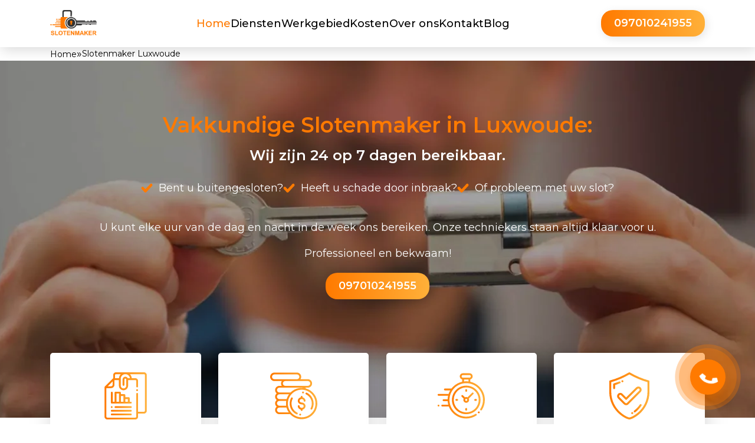

--- FILE ---
content_type: text/html; charset=UTF-8
request_url: https://www.slotenmaker-slotenmakers.nl/slotenmaker-luxwoude-24-7/
body_size: 17523
content:
<!doctype html>
<html lang="nl-NL">
	<head>
		<!-- Google tag (gtag.js) -->
		<script async src="https://www.googletagmanager.com/gtag/js?id=G-BRRJ47BRYN"></script>
		<script>
			window.dataLayer = window.dataLayer || [];
			function gtag(){dataLayer.push(arguments);}
			gtag('js', new Date());

			gtag('config', 'G-BRRJ47BRYN');
		</script>

		<meta charset="UTF-8">
		<meta name="viewport" content="width=device-width, initial-scale=1.0">
		<meta http-equiv="X-UA-Compatible" content="ie=edge">
		<link rel="shortcut icon" href="https://www.slotenmaker-slotenmakers.nl/wp-content/themes/schnell24/img/logo.png" type="image/x-icon">
		<script src="https://ajax.googleapis.com/ajax/libs/jquery/3.6.0/jquery.min.js"></script>
		<!-- <link rel="stylesheet" href="https://www.slotenmaker-slotenmakers.nl/wp-content/themes/schnell24/assets/css/style.css?v1.211"> -->
		<!-- <link rel="stylesheet" href="css/fonts.css"> -->
		<script src="https://www.slotenmaker-slotenmakers.nl/wp-content/themes/schnell24/assets/js/main.js" defer></script>

		<link rel="stylesheet" href="https://pro.fontawesome.com/releases/v5.10.0/css/all.css" integrity="sha384-AYmEC3Yw5cVb3ZcuHtOA93w35dYTsvhLPVnYs9eStHfGJvOvKxVfELGroGkvsg+p" crossorigin="anonymous" />

		<link rel="stylesheet" href="https://unpkg.com/swiper@8/swiper-bundle.min.css" />
		<script src="https://unpkg.com/swiper@8/swiper-bundle.min.js"></script>
		<title>Slotenmaker In Luxwoude 24/7 - ✔️ sleutelservice in 20 minuten | slotenmakercontact</title>
<meta name='robots' content='max-image-preview:large' />

<!-- All In One SEO Pack Pro 3.5.1ob_start_detected [-1,-1] -->
<!-- Debug string: 2JMJ7L5RSW0YVB/VLWAYKK/YBWK -->
<meta name="description"  content="Slotenmaker in Luxwoude - snelle professionele hulp: ✔️Deuropening ✔️Onderhoud autoslot ✔️Inbraakbeveiliging ✔️20 min ter plaatse ✔️Garantie" />

<script type="application/ld+json" class="aioseop-schema">{"@context":"https://schema.org","@graph":[{"@type":"Organization","@id":"https://www.slotenmaker-slotenmakers.nl/#organization","url":"https://www.slotenmaker-slotenmakers.nl/","name":"slotenmakercontact","sameAs":[]},{"@type":"WebSite","@id":"https://www.slotenmaker-slotenmakers.nl/#website","url":"https://www.slotenmaker-slotenmakers.nl/","name":"slotenmakercontact","publisher":{"@id":"https://www.slotenmaker-slotenmakers.nl/#organization"}},{"@type":"WebPage","@id":"https://www.slotenmaker-slotenmakers.nl/slotenmaker-luxwoude-24-7/#webpage","url":"https://www.slotenmaker-slotenmakers.nl/slotenmaker-luxwoude-24-7/","inLanguage":"nl-NL","name":"Slotenmaker Luxwoude 24/7","isPartOf":{"@id":"https://www.slotenmaker-slotenmakers.nl/#website"},"breadcrumb":{"@id":"https://www.slotenmaker-slotenmakers.nl/slotenmaker-luxwoude-24-7/#breadcrumblist"},"description":"Slotenmaker in Luxwoude - snelle professionele hulp: ✔️Deuropening ✔️Onderhoud autoslot ✔️Inbraakbeveiliging ✔️20 min ter plaatse ✔️Garantie","datePublished":"2022-03-28T22:30:14+01:00","dateModified":"2022-03-30T08:41:16+01:00"},{"@type":"BreadcrumbList","@id":"https://www.slotenmaker-slotenmakers.nl/slotenmaker-luxwoude-24-7/#breadcrumblist","itemListElement":[{"@type":"ListItem","position":1,"item":{"@type":"WebPage","@id":"https://www.slotenmaker-slotenmakers.nl/","url":"https://www.slotenmaker-slotenmakers.nl/","name":"Slotenmaker 24/7 - ✔️ sleutelservice in 20 minuten"}},{"@type":"ListItem","position":2,"item":{"@type":"WebPage","@id":"https://www.slotenmaker-slotenmakers.nl/slotenmaker-luxwoude-24-7/","url":"https://www.slotenmaker-slotenmakers.nl/slotenmaker-luxwoude-24-7/","name":"Slotenmaker Luxwoude 24/7"}}]}]}</script>
<link rel="canonical" href="https://www.slotenmaker-slotenmakers.nl/slotenmaker-luxwoude-24-7/" />
<!-- All In One SEO Pack Pro -->
<link href='https://fonts.gstatic.com' crossorigin rel='preconnect' />
<link rel="alternate" type="application/rss+xml" title="slotenmakercontact &raquo; feed" href="https://www.slotenmaker-slotenmakers.nl/feed/" />
<link rel="alternate" type="application/rss+xml" title="slotenmakercontact &raquo; reacties feed" href="https://www.slotenmaker-slotenmakers.nl/comments/feed/" />
<link rel="alternate" type="application/rss+xml" title="slotenmakercontact &raquo; Slotenmaker Luxwoude 24/7 reacties feed" href="https://www.slotenmaker-slotenmakers.nl/slotenmaker-luxwoude-24-7/feed/" />
<link rel="alternate" title="oEmbed (JSON)" type="application/json+oembed" href="https://www.slotenmaker-slotenmakers.nl/wp-json/oembed/1.0/embed?url=https%3A%2F%2Fwww.slotenmaker-slotenmakers.nl%2Fslotenmaker-luxwoude-24-7%2F" />
<link rel="alternate" title="oEmbed (XML)" type="text/xml+oembed" href="https://www.slotenmaker-slotenmakers.nl/wp-json/oembed/1.0/embed?url=https%3A%2F%2Fwww.slotenmaker-slotenmakers.nl%2Fslotenmaker-luxwoude-24-7%2F&#038;format=xml" />
<style id='wp-img-auto-sizes-contain-inline-css'>
img:is([sizes=auto i],[sizes^="auto," i]){contain-intrinsic-size:3000px 1500px}
/*# sourceURL=wp-img-auto-sizes-contain-inline-css */
</style>
<style id='wp-emoji-styles-inline-css'>

	img.wp-smiley, img.emoji {
		display: inline !important;
		border: none !important;
		box-shadow: none !important;
		height: 1em !important;
		width: 1em !important;
		margin: 0 0.07em !important;
		vertical-align: -0.1em !important;
		background: none !important;
		padding: 0 !important;
	}
/*# sourceURL=wp-emoji-styles-inline-css */
</style>
<style id='wp-block-library-inline-css'>
:root{--wp-block-synced-color:#7a00df;--wp-block-synced-color--rgb:122,0,223;--wp-bound-block-color:var(--wp-block-synced-color);--wp-editor-canvas-background:#ddd;--wp-admin-theme-color:#007cba;--wp-admin-theme-color--rgb:0,124,186;--wp-admin-theme-color-darker-10:#006ba1;--wp-admin-theme-color-darker-10--rgb:0,107,160.5;--wp-admin-theme-color-darker-20:#005a87;--wp-admin-theme-color-darker-20--rgb:0,90,135;--wp-admin-border-width-focus:2px}@media (min-resolution:192dpi){:root{--wp-admin-border-width-focus:1.5px}}.wp-element-button{cursor:pointer}:root .has-very-light-gray-background-color{background-color:#eee}:root .has-very-dark-gray-background-color{background-color:#313131}:root .has-very-light-gray-color{color:#eee}:root .has-very-dark-gray-color{color:#313131}:root .has-vivid-green-cyan-to-vivid-cyan-blue-gradient-background{background:linear-gradient(135deg,#00d084,#0693e3)}:root .has-purple-crush-gradient-background{background:linear-gradient(135deg,#34e2e4,#4721fb 50%,#ab1dfe)}:root .has-hazy-dawn-gradient-background{background:linear-gradient(135deg,#faaca8,#dad0ec)}:root .has-subdued-olive-gradient-background{background:linear-gradient(135deg,#fafae1,#67a671)}:root .has-atomic-cream-gradient-background{background:linear-gradient(135deg,#fdd79a,#004a59)}:root .has-nightshade-gradient-background{background:linear-gradient(135deg,#330968,#31cdcf)}:root .has-midnight-gradient-background{background:linear-gradient(135deg,#020381,#2874fc)}:root{--wp--preset--font-size--normal:16px;--wp--preset--font-size--huge:42px}.has-regular-font-size{font-size:1em}.has-larger-font-size{font-size:2.625em}.has-normal-font-size{font-size:var(--wp--preset--font-size--normal)}.has-huge-font-size{font-size:var(--wp--preset--font-size--huge)}.has-text-align-center{text-align:center}.has-text-align-left{text-align:left}.has-text-align-right{text-align:right}.has-fit-text{white-space:nowrap!important}#end-resizable-editor-section{display:none}.aligncenter{clear:both}.items-justified-left{justify-content:flex-start}.items-justified-center{justify-content:center}.items-justified-right{justify-content:flex-end}.items-justified-space-between{justify-content:space-between}.screen-reader-text{border:0;clip-path:inset(50%);height:1px;margin:-1px;overflow:hidden;padding:0;position:absolute;width:1px;word-wrap:normal!important}.screen-reader-text:focus{background-color:#ddd;clip-path:none;color:#444;display:block;font-size:1em;height:auto;left:5px;line-height:normal;padding:15px 23px 14px;text-decoration:none;top:5px;width:auto;z-index:100000}html :where(.has-border-color){border-style:solid}html :where([style*=border-top-color]){border-top-style:solid}html :where([style*=border-right-color]){border-right-style:solid}html :where([style*=border-bottom-color]){border-bottom-style:solid}html :where([style*=border-left-color]){border-left-style:solid}html :where([style*=border-width]){border-style:solid}html :where([style*=border-top-width]){border-top-style:solid}html :where([style*=border-right-width]){border-right-style:solid}html :where([style*=border-bottom-width]){border-bottom-style:solid}html :where([style*=border-left-width]){border-left-style:solid}html :where(img[class*=wp-image-]){height:auto;max-width:100%}:where(figure){margin:0 0 1em}html :where(.is-position-sticky){--wp-admin--admin-bar--position-offset:var(--wp-admin--admin-bar--height,0px)}@media screen and (max-width:600px){html :where(.is-position-sticky){--wp-admin--admin-bar--position-offset:0px}}

/*# sourceURL=wp-block-library-inline-css */
</style><style id='global-styles-inline-css'>
:root{--wp--preset--aspect-ratio--square: 1;--wp--preset--aspect-ratio--4-3: 4/3;--wp--preset--aspect-ratio--3-4: 3/4;--wp--preset--aspect-ratio--3-2: 3/2;--wp--preset--aspect-ratio--2-3: 2/3;--wp--preset--aspect-ratio--16-9: 16/9;--wp--preset--aspect-ratio--9-16: 9/16;--wp--preset--color--black: #000000;--wp--preset--color--cyan-bluish-gray: #abb8c3;--wp--preset--color--white: #ffffff;--wp--preset--color--pale-pink: #f78da7;--wp--preset--color--vivid-red: #cf2e2e;--wp--preset--color--luminous-vivid-orange: #ff6900;--wp--preset--color--luminous-vivid-amber: #fcb900;--wp--preset--color--light-green-cyan: #7bdcb5;--wp--preset--color--vivid-green-cyan: #00d084;--wp--preset--color--pale-cyan-blue: #8ed1fc;--wp--preset--color--vivid-cyan-blue: #0693e3;--wp--preset--color--vivid-purple: #9b51e0;--wp--preset--gradient--vivid-cyan-blue-to-vivid-purple: linear-gradient(135deg,rgb(6,147,227) 0%,rgb(155,81,224) 100%);--wp--preset--gradient--light-green-cyan-to-vivid-green-cyan: linear-gradient(135deg,rgb(122,220,180) 0%,rgb(0,208,130) 100%);--wp--preset--gradient--luminous-vivid-amber-to-luminous-vivid-orange: linear-gradient(135deg,rgb(252,185,0) 0%,rgb(255,105,0) 100%);--wp--preset--gradient--luminous-vivid-orange-to-vivid-red: linear-gradient(135deg,rgb(255,105,0) 0%,rgb(207,46,46) 100%);--wp--preset--gradient--very-light-gray-to-cyan-bluish-gray: linear-gradient(135deg,rgb(238,238,238) 0%,rgb(169,184,195) 100%);--wp--preset--gradient--cool-to-warm-spectrum: linear-gradient(135deg,rgb(74,234,220) 0%,rgb(151,120,209) 20%,rgb(207,42,186) 40%,rgb(238,44,130) 60%,rgb(251,105,98) 80%,rgb(254,248,76) 100%);--wp--preset--gradient--blush-light-purple: linear-gradient(135deg,rgb(255,206,236) 0%,rgb(152,150,240) 100%);--wp--preset--gradient--blush-bordeaux: linear-gradient(135deg,rgb(254,205,165) 0%,rgb(254,45,45) 50%,rgb(107,0,62) 100%);--wp--preset--gradient--luminous-dusk: linear-gradient(135deg,rgb(255,203,112) 0%,rgb(199,81,192) 50%,rgb(65,88,208) 100%);--wp--preset--gradient--pale-ocean: linear-gradient(135deg,rgb(255,245,203) 0%,rgb(182,227,212) 50%,rgb(51,167,181) 100%);--wp--preset--gradient--electric-grass: linear-gradient(135deg,rgb(202,248,128) 0%,rgb(113,206,126) 100%);--wp--preset--gradient--midnight: linear-gradient(135deg,rgb(2,3,129) 0%,rgb(40,116,252) 100%);--wp--preset--font-size--small: 13px;--wp--preset--font-size--medium: 20px;--wp--preset--font-size--large: 36px;--wp--preset--font-size--x-large: 42px;--wp--preset--spacing--20: 0.44rem;--wp--preset--spacing--30: 0.67rem;--wp--preset--spacing--40: 1rem;--wp--preset--spacing--50: 1.5rem;--wp--preset--spacing--60: 2.25rem;--wp--preset--spacing--70: 3.38rem;--wp--preset--spacing--80: 5.06rem;--wp--preset--shadow--natural: 6px 6px 9px rgba(0, 0, 0, 0.2);--wp--preset--shadow--deep: 12px 12px 50px rgba(0, 0, 0, 0.4);--wp--preset--shadow--sharp: 6px 6px 0px rgba(0, 0, 0, 0.2);--wp--preset--shadow--outlined: 6px 6px 0px -3px rgb(255, 255, 255), 6px 6px rgb(0, 0, 0);--wp--preset--shadow--crisp: 6px 6px 0px rgb(0, 0, 0);}:where(.is-layout-flex){gap: 0.5em;}:where(.is-layout-grid){gap: 0.5em;}body .is-layout-flex{display: flex;}.is-layout-flex{flex-wrap: wrap;align-items: center;}.is-layout-flex > :is(*, div){margin: 0;}body .is-layout-grid{display: grid;}.is-layout-grid > :is(*, div){margin: 0;}:where(.wp-block-columns.is-layout-flex){gap: 2em;}:where(.wp-block-columns.is-layout-grid){gap: 2em;}:where(.wp-block-post-template.is-layout-flex){gap: 1.25em;}:where(.wp-block-post-template.is-layout-grid){gap: 1.25em;}.has-black-color{color: var(--wp--preset--color--black) !important;}.has-cyan-bluish-gray-color{color: var(--wp--preset--color--cyan-bluish-gray) !important;}.has-white-color{color: var(--wp--preset--color--white) !important;}.has-pale-pink-color{color: var(--wp--preset--color--pale-pink) !important;}.has-vivid-red-color{color: var(--wp--preset--color--vivid-red) !important;}.has-luminous-vivid-orange-color{color: var(--wp--preset--color--luminous-vivid-orange) !important;}.has-luminous-vivid-amber-color{color: var(--wp--preset--color--luminous-vivid-amber) !important;}.has-light-green-cyan-color{color: var(--wp--preset--color--light-green-cyan) !important;}.has-vivid-green-cyan-color{color: var(--wp--preset--color--vivid-green-cyan) !important;}.has-pale-cyan-blue-color{color: var(--wp--preset--color--pale-cyan-blue) !important;}.has-vivid-cyan-blue-color{color: var(--wp--preset--color--vivid-cyan-blue) !important;}.has-vivid-purple-color{color: var(--wp--preset--color--vivid-purple) !important;}.has-black-background-color{background-color: var(--wp--preset--color--black) !important;}.has-cyan-bluish-gray-background-color{background-color: var(--wp--preset--color--cyan-bluish-gray) !important;}.has-white-background-color{background-color: var(--wp--preset--color--white) !important;}.has-pale-pink-background-color{background-color: var(--wp--preset--color--pale-pink) !important;}.has-vivid-red-background-color{background-color: var(--wp--preset--color--vivid-red) !important;}.has-luminous-vivid-orange-background-color{background-color: var(--wp--preset--color--luminous-vivid-orange) !important;}.has-luminous-vivid-amber-background-color{background-color: var(--wp--preset--color--luminous-vivid-amber) !important;}.has-light-green-cyan-background-color{background-color: var(--wp--preset--color--light-green-cyan) !important;}.has-vivid-green-cyan-background-color{background-color: var(--wp--preset--color--vivid-green-cyan) !important;}.has-pale-cyan-blue-background-color{background-color: var(--wp--preset--color--pale-cyan-blue) !important;}.has-vivid-cyan-blue-background-color{background-color: var(--wp--preset--color--vivid-cyan-blue) !important;}.has-vivid-purple-background-color{background-color: var(--wp--preset--color--vivid-purple) !important;}.has-black-border-color{border-color: var(--wp--preset--color--black) !important;}.has-cyan-bluish-gray-border-color{border-color: var(--wp--preset--color--cyan-bluish-gray) !important;}.has-white-border-color{border-color: var(--wp--preset--color--white) !important;}.has-pale-pink-border-color{border-color: var(--wp--preset--color--pale-pink) !important;}.has-vivid-red-border-color{border-color: var(--wp--preset--color--vivid-red) !important;}.has-luminous-vivid-orange-border-color{border-color: var(--wp--preset--color--luminous-vivid-orange) !important;}.has-luminous-vivid-amber-border-color{border-color: var(--wp--preset--color--luminous-vivid-amber) !important;}.has-light-green-cyan-border-color{border-color: var(--wp--preset--color--light-green-cyan) !important;}.has-vivid-green-cyan-border-color{border-color: var(--wp--preset--color--vivid-green-cyan) !important;}.has-pale-cyan-blue-border-color{border-color: var(--wp--preset--color--pale-cyan-blue) !important;}.has-vivid-cyan-blue-border-color{border-color: var(--wp--preset--color--vivid-cyan-blue) !important;}.has-vivid-purple-border-color{border-color: var(--wp--preset--color--vivid-purple) !important;}.has-vivid-cyan-blue-to-vivid-purple-gradient-background{background: var(--wp--preset--gradient--vivid-cyan-blue-to-vivid-purple) !important;}.has-light-green-cyan-to-vivid-green-cyan-gradient-background{background: var(--wp--preset--gradient--light-green-cyan-to-vivid-green-cyan) !important;}.has-luminous-vivid-amber-to-luminous-vivid-orange-gradient-background{background: var(--wp--preset--gradient--luminous-vivid-amber-to-luminous-vivid-orange) !important;}.has-luminous-vivid-orange-to-vivid-red-gradient-background{background: var(--wp--preset--gradient--luminous-vivid-orange-to-vivid-red) !important;}.has-very-light-gray-to-cyan-bluish-gray-gradient-background{background: var(--wp--preset--gradient--very-light-gray-to-cyan-bluish-gray) !important;}.has-cool-to-warm-spectrum-gradient-background{background: var(--wp--preset--gradient--cool-to-warm-spectrum) !important;}.has-blush-light-purple-gradient-background{background: var(--wp--preset--gradient--blush-light-purple) !important;}.has-blush-bordeaux-gradient-background{background: var(--wp--preset--gradient--blush-bordeaux) !important;}.has-luminous-dusk-gradient-background{background: var(--wp--preset--gradient--luminous-dusk) !important;}.has-pale-ocean-gradient-background{background: var(--wp--preset--gradient--pale-ocean) !important;}.has-electric-grass-gradient-background{background: var(--wp--preset--gradient--electric-grass) !important;}.has-midnight-gradient-background{background: var(--wp--preset--gradient--midnight) !important;}.has-small-font-size{font-size: var(--wp--preset--font-size--small) !important;}.has-medium-font-size{font-size: var(--wp--preset--font-size--medium) !important;}.has-large-font-size{font-size: var(--wp--preset--font-size--large) !important;}.has-x-large-font-size{font-size: var(--wp--preset--font-size--x-large) !important;}
/*# sourceURL=global-styles-inline-css */
</style>

<style id='classic-theme-styles-inline-css'>
/*! This file is auto-generated */
.wp-block-button__link{color:#fff;background-color:#32373c;border-radius:9999px;box-shadow:none;text-decoration:none;padding:calc(.667em + 2px) calc(1.333em + 2px);font-size:1.125em}.wp-block-file__button{background:#32373c;color:#fff;text-decoration:none}
/*# sourceURL=/wp-includes/css/classic-themes.min.css */
</style>
<link rel='stylesheet' id='main-style-css' href='https://www.slotenmaker-slotenmakers.nl/wp-content/themes/schnell24/assets/css/style.css?ver=1.0.0111111111' media='all' />
<link rel="https://api.w.org/" href="https://www.slotenmaker-slotenmakers.nl/wp-json/" /><link rel="alternate" title="JSON" type="application/json" href="https://www.slotenmaker-slotenmakers.nl/wp-json/wp/v2/pages/1469" /><link rel="EditURI" type="application/rsd+xml" title="RSD" href="https://www.slotenmaker-slotenmakers.nl/xmlrpc.php?rsd" />
<meta name="generator" content="WordPress 6.9" />
<link rel='shortlink' href='https://www.slotenmaker-slotenmakers.nl/?p=1469' />
		<script>
			document.documentElement.className = document.documentElement.className.replace( 'no-js', 'js' );
		</script>
				<style>
			.no-js img.lazyload { display: none; }
			figure.wp-block-image img.lazyloading { min-width: 150px; }
							.lazyload, .lazyloading { opacity: 0; }
				.lazyloaded {
					opacity: 1;
					transition: opacity 200ms;
					transition-delay: 0ms;
				}
					</style>
		<link rel="pingback" href="https://www.slotenmaker-slotenmakers.nl/xmlrpc.php">		<!-- Google Tag Manager -->
		<script>(function(w,d,s,l,i){w[l]=w[l]||[];w[l].push({'gtm.start':
															  new Date().getTime(),event:'gtm.js'});var f=d.getElementsByTagName(s)[0],
				j=d.createElement(s),dl=l!='dataLayer'?'&l='+l:'';j.async=true;j.src=
					'https://www.googletagmanager.com/gtm.js?id='+i+dl;f.parentNode.insertBefore(j,f);
									})(window,document,'script','dataLayer','GTM-P7MDLCB');</script>
		<!-- End Google Tag Manager -->
		
	<script type="application/ld+json">{"@context": "http://schema.org","@type": "Locksmith","name": "Slotenmaker In Luxwoude 24/7 - ✔️ sleutelservice in 20 minuten","url": "https://www.slotenmaker-slotenmakers.nl","logo": "https://www.slotenmaker-slotenmakers.nl/wp-content/themes/schnell24/img/logo.png","priceRange": "$$$","image": "https://www.slotenmaker-slotenmakers.nl/wp-content/themes/schnell24/img/sos-express-locksmiths1.webp","description": "Slotenmaker in Luxwoude - snelle professionele hulp: ✔️Deuropening ✔️Onderhoud autoslot ✔️Inbraakbeveiliging ✔️20 min ter plaatse ✔️Garantie","address": {
  							    "@type": "PostalAddress",
  							    "streetAddress": "Montageweg 35 1948 PH Beverwijk",
  							    "postalCode": "1948 PH",
  							    "addressCountry": "Netherlands"
  							 },"openingHours": "Mo-Su, all day","telephone": "097010241955"}</script>		
		
		<meta property="og:title" content="Slotenmaker Slotenmakers - Betrouwbare en snelle service">
		<meta property="og:description" content="Wij bieden betrouwbare en snelle slotenmakerdiensten in Amsterdam en omgeving. Neem nu contact met ons op voor professionele hulp.">
		<meta property="og:url" content="https://www.slotenmaker-slotenmakers.nl/">
		<meta property="og:type" content="website">
		<meta property="og:image" content="https://www.slotenmaker-slotenmakers.nl/images/slotenmaker-slotenmakers.png">
		<meta property="og:image:width" content="1200">
		<meta property="og:image:height" content="628">

	
	</head>

	<body class="wp-singular page-template page-template-templates page-template-districts-singlepage-template page-template-templatesdistricts-singlepage-template-php page page-id-1469 wp-theme-schnell24">
		<!-- Google Tag Manager (noscript) -->
		<noscript><iframe 
						  height="0" width="0" style="display:none;visibility:hidden" data-src="https://www.googletagmanager.com/ns.html?id=GTM-P7MDLCB" class="lazyload" src="[data-uri]"></iframe></noscript>
		<!-- End Google Tag Manager (noscript) -->
				<div class="page-wrapper">

			<header id="header">
				<div class="header">
					<div class="wrapper">
						<div class="header__wrapper">
							<div class="header__logo-wrapper">
								<a href="https://www.slotenmaker-slotenmakers.nl/" class="header__logo">
									<img   alt="logo" data-src="https://www.slotenmaker-slotenmakers.nl/wp-content/themes/schnell24/img/logo.png" class="header__logo-img lazyload" src="[data-uri]">
								</a>
							</div>
							<nav class="header__link-wrapper">
								<ul class="header__link-list">
									<li class="header__link-item">
										<a href="https://www.slotenmaker-slotenmakers.nl/" class="header__link header__link_active">Home</a>
									</li>
									<li class="header__link-item header__link-item_parent">
										<a href="https://www.slotenmaker-slotenmakers.nl/diensten/" class="header__link">Diensten</a>
										<ul class="header__link-sub-list">
											
											  	<li class="header__link-sub-list-item">
													<a href="https://www.slotenmaker-slotenmakers.nl/afgebroken-sleutel/" class="header__link-sub-list-link">Afgebroken sleutel  </a>
												</li>
											  	<li class="header__link-sub-list-item">
													<a href="https://www.slotenmaker-slotenmakers.nl/buitengesloten/" class="header__link-sub-list-link">Buitengesloten  </a>
												</li>
											  	<li class="header__link-sub-list-item">
													<a href="https://www.slotenmaker-slotenmakers.nl/deurslot-vervangen/" class="header__link-sub-list-link">Deurslot vervangen  </a>
												</li>
											  	<li class="header__link-sub-list-item">
													<a href="https://www.slotenmaker-slotenmakers.nl/inbraakbeveiliging/" class="header__link-sub-list-link">Inbraakbeveiliging  </a>
												</li>
											  	<li class="header__link-sub-list-item">
													<a href="https://www.slotenmaker-slotenmakers.nl/insteekslot-vervangen/" class="header__link-sub-list-link">Insteekslot vervangen  </a>
												</li>
											  	<li class="header__link-sub-list-item">
													<a href="https://www.slotenmaker-slotenmakers.nl/kerntrekbeveiliging/" class="header__link-sub-list-link">Kerntrekbeveiliging  </a>
												</li>
											  	<li class="header__link-sub-list-item">
													<a href="https://www.slotenmaker-slotenmakers.nl/kluizen-openen/" class="header__link-sub-list-link">Kluizen openen  </a>
												</li>
											  	<li class="header__link-sub-list-item">
													<a href="https://www.slotenmaker-slotenmakers.nl/lockpicking/" class="header__link-sub-list-link">Lockpicking  </a>
												</li>
											  	<li class="header__link-sub-list-item">
													<a href="https://www.slotenmaker-slotenmakers.nl/onderhoud-autoslot/" class="header__link-sub-list-link">Onderhoud autoslot  </a>
												</li>
											  	<li class="header__link-sub-list-item">
													<a href="https://www.slotenmaker-slotenmakers.nl/slot-brievenbus-vervangen/" class="header__link-sub-list-link">Slot brievenbus vervangen  </a>
												</li>
											  	<li class="header__link-sub-list-item">
													<a href="https://www.slotenmaker-slotenmakers.nl/sloten-openen/" class="header__link-sub-list-link">Sloten ​openen  </a>
												</li>
											  	<li class="header__link-sub-list-item">
													<a href="https://www.slotenmaker-slotenmakers.nl/sloten-vervagen/" class="header__link-sub-list-link">Sloten Vervagen  </a>
												</li>
											  	<li class="header__link-sub-list-item">
													<a href="https://www.slotenmaker-slotenmakers.nl/toegangscontrole/" class="header__link-sub-list-link">Toegangscontrole  </a>
												</li>
											  	<li class="header__link-sub-list-item">
													<a href="https://www.slotenmaker-slotenmakers.nl/verloren-sleutel/" class="header__link-sub-list-link">Verloren sleutel  </a>
												</li>
											  	<li class="header__link-sub-list-item">
													<a href="https://www.slotenmaker-slotenmakers.nl/vervangen-cilindersloten/" class="header__link-sub-list-link">Vervangen cilindersloten  </a>
												</li>										</ul>
									</li>
									<li class="header__link-item">
										<a href="https://www.slotenmaker-slotenmakers.nl/werkgebied/" class="header__link">Werkgebied</a>
									</li>
									<li class="header__link-item">
										<a href="https://www.slotenmaker-slotenmakers.nl/" class="header__link">Kosten</a>
									</li>
									<li class="header__link-item">
										<a href="https://www.slotenmaker-slotenmakers.nl/" class="header__link">Over ons</a>
									</li>
									<li class="header__link-item">
										<a href="https://www.slotenmaker-slotenmakers.nl/kontakt" class="header__link">Kontakt </a>
									</li>
									<li class="header__link-item">
										<a href="https://www.slotenmaker-slotenmakers.nl/" class="header__link">Blog</a>
									</li>
								</ul>
							</nav>
							<div class="header__btn-wrapper">
								<a href="tel:+3197010241955" class="header__btn btn btn-orange">097010241955</a>
							</div>

							<div class="header__burger header-burger">
								<span class="header__burger-line header-burger__line"></span>
							</div>
						</div>
					</div>
				</div>
			</header>
			<nav class="wrapper breadcrumbs"><ul class="breadcrumbs__list" itemscope itemtype="https://schema.org/BreadcrumbList"><li class="breadcrumbs__list-item" itemprop="itemListElement" itemscope itemtype="https://schema.org/ListItem"><a href="https://www.slotenmaker-slotenmakers.nl/" class="breadcrumbs__list-link" itemprop="item"><span class="breadcrumbs__list-link-text" itemprop="name">Home</span><meta itemprop="position" content="0"></a></li><li> » </li><li class="breadcrumbs__list-item" itemprop="itemListElement" itemscope itemtype="https://schema.org/ListItem"><span class="breadcrumbs__list-link-text" itemprop="name">Slotenmaker Luxwoude  </span><meta itemprop="position" content="1"></li></ul></nav>


<main class="main">
	<section class="main-banner">
	<div class="wrapper">
		<div class="main-banner__wrapper">
			<h1 class="main-banner__subtitle text-orange">
				Vakkundige Slotenmaker in Luxwoude:
			</h1>
			<h2 class="main-banner__title text-white">
				Wij zijn 24 op 7 dagen bereikbaar.
			</h2>
			<div class="main-banner__cases-wrapper">
				<div class="main-banner__case-item">
					<img src="https://www.slotenmaker-slotenmakers.nl/wp-content/themes/schnell24/img/Vector.svg" alt="img" class="main-banner__case-img">
					<span class="main-banner__case-text text-white">Bent u buitengesloten?</span>
				</div>
				<div class="main-banner__case-item">
					<img src="https://www.slotenmaker-slotenmakers.nl/wp-content/themes/schnell24/img/Vector.svg" alt="img" class="main-banner__case-img">
					<span class="main-banner__case-text text-white">Heeft u schade door inbraak?</span>
				</div>
				<div class="main-banner__case-item">
					<img src="https://www.slotenmaker-slotenmakers.nl/wp-content/themes/schnell24/img/Vector.svg" alt="img" class="main-banner__case-img">
					<span class="main-banner__case-text text-white">Of probleem met uw slot?</span>
				</div>
			</div>
			<p class="text-white">
				U kunt elke uur van de dag en nacht in de week ons bereiken. Onze techniekers staan altijd klaar voor u.
			</p>
			<br>
			<p class="text-white">
				Professioneel en bekwaam!
			</p>
			<br>
			<a href="tel:+3197010241955" class="btn btn-orange">097010241955</a>
		</div>
	</div>
</section>
<div class="cases">
	<div class="wrapper">
		<div class="cases__wrapper">
			<div class="cases__item-wrapper">
				<div class="cases__item">
					<div class="cases__img-wrapper">
						<img src="https://www.slotenmaker-slotenmakers.nl/wp-content/themes/schnell24/img/docs-icon.svg" alt="img" class="cases__img">
					</div>
					<div class="cases__text-wrapper">
						<p class="cases__text">
						<span class="bold">Non-stop nooddienst slotenmaker in Luxwoude</span><br><br>
							Wij zijn 24 uur op 7 dagen bereikbaar, en zijn bereid om u te helpen met openen en plaatsen van nieuwe sloten. Bent u niet in staat om in uw huis te geraken omdat u uw sleutel niet kunt vinden of kwijtgeraakt? Maakt u zich dan geen zorgen en neem contact met ons op! En onze technieker zal u zo snel mogelijk van dienst kunnen zijn.
						</p>
					</div>
				</div>
			</div>
			<div class="cases__item-wrapper">
				<div class="cases__item">
					<div class="cases__img-wrapper">
						<img src="https://www.slotenmaker-slotenmakers.nl/wp-content/themes/schnell24/img/money-icon.svg" alt="img" class="cases__img">
					</div>
					<div class="cases__text-wrapper">
						<p class="cases__text">
						<span class="bold">Vaste klanten</span><br><br>
							Geen extra kosten bijgerekend. Werken met vaste prijzen.
						</p>
					</div>
				</div>
			</div>
			<div class="cases__item-wrapper">
				<div class="cases__item">
					<div class="cases__img-wrapper">
						<img src="https://www.slotenmaker-slotenmakers.nl/wp-content/themes/schnell24/img/time-icon.svg" alt="img" class="cases__img">
					</div>
					<div class="cases__text-wrapper">
						<p class="cases__text">
						<span class="bold">Deal afsluiten in een ogenblik</span><br><br>
							Wenst u een afspraak met onze techniekers te Luxwoude, bel dan 097010241955. En laat weten waar wij u van dienst kunnen zijn. U zal niet al te lang moeten wachten)want binnen een uur is onze technieker ter plaatse. U krijgt uw gesloten deur snel open want wij hebben de meest ervaren techniekers.
						</p>
					</div>
				</div>
			</div>
			<div class="cases__item-wrapper">
				<div class="cases__item">
					<div class="cases__img-wrapper">
						<img src="https://www.slotenmaker-slotenmakers.nl/wp-content/themes/schnell24/img/shield-icon.svg" alt="img" class="cases__img">
					</div>
					<div class="cases__text-wrapper">
						<p class="cases__text">
						<span class="bold">Inbraakschade en noodvoorziening</span><br><br>
							Hebben dieven u bezocht en uw deur achtergelaten met een onherstelbaar slot? Neem contact met ons op want wij zijn 24 op 7 bereikbaar. Wij bieden u graag onze hulp aan om uw sloten te vervangen of anders kunnen wij een tijdelijke oplossing voor u vinden. Bovendien geven onze techniekers paar tips en uitleg hoe u uzelf kunt voorzien van een inbraakbeveiliging.
						</p>
					</div>
				</div>
			</div>
		</div>
	</div>
</div>	<section class="text-block">
	<div class="wrapper">
		<div class="text-block__wrapper">
			<div class="text-block__text-wrapper">
				
								
				<h3 class="text-block__subtitle text-orange">24/7 Noodservice</h3>
				<h2 class="text-block__title">Slotenexpert Luxwoude</h2>
				<div class="text-block__text-item">
					<div class="text-block__text">
						Krijgt u uw deur niet open omdat uw sleutel afgebroken is het slot of heeft u de sleutels binnengelaten? Maakt u zich dan geen zorgen! Dan is onze slotenservice de beste oplossign voor u. Enige wat u moet doen is gratis bellen naar 097010241955 en u wordt meteen doorverbonden naar onze slotenservice in Regio Den Haag. Wat wij u kunnen aanbieden is uw deur schadevrij openen zonder sleutel. Dit gebeurt met hoogwaardig en kwalitatief materiaal en gereedschap waarmee onze techniekers te werk gaan in Luxwoude. Ervaring die wij met de jaren hebben opgedaan zal zeker zichtbaar zijn in het eindresultaat.
					</div>
					<br>
					<div class="text-block__text">
						Onze technieker zullen u adviesen geven waar u in de toekomst zult profiteren.
					</div>
					<br>
					<div class="text-block__text">
Heeft u een slotenmaker nodig omdat u zichzelf buitengesloten heeft en de sleutels liggen binnen? Of is uw slot beschadingd geraakt tijdens de inbraak? Neem onmiddellijk contact met ons op) 097010241955 en u wordt gelijk doorverbonden naar onze slotenmaker in regio Den Haag. Wij zijn dag en nacht beschikbaar voor al uw noodgevallen.
					</div>
				</div>
				<h2 class="text-block__title">Schade door Inbraak te Luxwoude</h2>
				<div class="text-block__text-item">
					<div class="text-block__text">
						Bevindt u zich in regio Luxwoude en heeft een poging tot inbraak bij u plaats gevonden? Neem contact op met onze slotenmakers in regio Den Haag. Meestal is het zo, dat tijdens de inbraak uw slot beschadigd is geraakt, en dat het slot vervangen moet worden. Wij bieden u een uitgebreid keuze aan van anti-inbraaksloten. In de meeste gevallen kunnen wij gelijk een nieuwe anti-inbraakslot plaatsen.
					</div>
				</div>
				<a href="tel:+3197010241955" class="text-block__btn btn btn-orange">097010241955</a>
				
								
			</div>
			<div class="text-block__img-wrapper">
				<img  alt="img"  data-src="https://www.slotenmaker-slotenmakers.nl/wp-content/themes/schnell24/img/istockphoto-1278911346-612x6121.png" class="text-block__img lazyload" src="[data-uri]">
			</div>
		</div>
	</div>
</section>	<section class="text-block">
	<div class="wrapper">
		<div class="text-block__wrapper text-block__wrapper_vertical">
			<div class="text-block__text-wrapper">
				<!--<h3 class="text-block__subtitle text-orange">Wilt u met onze slotenmaker in contact komen?</h3>-->
				<h2 class="text-block__title">Voor de onderstaande gevallen kunt u met ons contact opnemen </h2>
			</div>
			<div class="text-block__list-wrapper">
				<ul class="text-block__list">
					<li class="text-block__list-item">
						<div class="text-block__list-img-wrapper">
							<img src="https://www.slotenmaker-slotenmakers.nl/wp-content/themes/schnell24/img/key.svg" alt="img" class="text-block__list-img">
						</div>
						<p class="text-block__list-text">BESCHADIGDE SLEUTELS</p>
					</li>
					<li class="text-block__list-item">
						<div class="text-block__list-img-wrapper">
							<img src="https://www.slotenmaker-slotenmakers.nl/wp-content/themes/schnell24/img/lock-open.svg" alt="img" class="text-block__list-img">
						</div>
						<p class="text-block__list-text">BESCHADIGDE SLOTEN</p>
					</li>
					<li class="text-block__list-item">
						<div class="text-block__list-img-wrapper">
							<img src="https://www.slotenmaker-slotenmakers.nl/wp-content/themes/schnell24/img/lock-fill.svg" alt="img" class="text-block__list-img">
						</div>
						<p class="text-block__list-text">BUITENGESLOTEN</p>
					</li>
					<li class="text-block__list-item">
						<div class="text-block__list-img-wrapper">
							<img src="https://www.slotenmaker-slotenmakers.nl/wp-content/themes/schnell24/img/key2.svg" alt="img" class="text-block__list-img">
						</div>
						<p class="text-block__list-text">VERLOREN SLEUTELS</p>
					</li>
					<li class="text-block__list-item">
						<div class="text-block__list-img-wrapper">
							<img src="https://www.slotenmaker-slotenmakers.nl/wp-content/themes/schnell24/img/key3.svg" alt="img" class="text-block__list-img">
						</div>
						<p class="text-block__list-text">BESCHADIGDE SLOTEN</p>
					</li>
					<li class="text-block__list-item">
						<div class="text-block__list-img-wrapper">
							<img src="https://www.slotenmaker-slotenmakers.nl/wp-content/themes/schnell24/img/shield.svg" alt="img" class="text-block__list-img">
						</div>
						<p class="text-block__list-text">HERSTELLING NA INBRAAK BESCHADIGING</p>
					</li>
					<li class="text-block__list-item">
						<div class="text-block__list-img-wrapper">
							<img src="https://www.slotenmaker-slotenmakers.nl/wp-content/themes/schnell24/img/key.svg" alt="img" class="text-block__list-img">
						</div>
						<p class="text-block__list-text">GEBROKEN SLEUTEL(S)</p>
					</li>
					<li class="text-block__list-item">
						<div class="text-block__list-img-wrapper">
							<img src="https://www.slotenmaker-slotenmakers.nl/wp-content/themes/schnell24/img/lock-open.svg" alt="img" class="text-block__list-img">
						</div>
						<p class="text-block__list-text">GEEN NOODGEVAL, MAAR BEHOEFTE AAN SLOTENMAKER</p>
					</li>
				</ul>
			</div>
		</div>
	</div>
</section>	<section class="features">
	<div class="wrapper">
		<div class="features__wrapper">
			<h2 class="features__title text-white">Professionele Beveiligingsfuncties<br>U kunt ons vertrouwen</h2>
			<div class="features__items-wrapper">
				<div class="features__item first-feature">
					<div class="features__item-title first-feature__title text-white">
						<a href="https://www.slotenmaker-slotenmakers.nl/diensten/" class="regular-link">Diensten</a></div>
					<div class="features__item-text-wrapper first-feature__text-wrapper">
						<div class="features__item-text first-feature__text text-white">We willen vandaag iets naar de taken nemen van Modern</div>
					</div>
					<a href="tel:+3197010241955" class="btn features__btn">097010241955</a>
				</div>
				<div class="features__item">
					<div class="features__item-title">
						<a href="https://www.slotenmaker-slotenmakers.nl/sloten-vervagen/" class="regular-link">Sloten vervangen</a>
					</div>
					<div class="features__item-img-wrapper">
						<img src="https://www.slotenmaker-slotenmakers.nl/wp-content/themes/schnell24/img/1.svg" alt="img" class="features__item-img">
					</div>
					<div class="features__item-text-wrapper">
						<div class="features__item-text">Moet u om één of andere reden uw sloten (laten) vervangen? Weet u zelf niet precies hoe u het slot moet vervangen of bent u gewoon niet zeker of u het slot correct en profissioneel kan vervangen? Dan bent u bij ons op het juiste adres. Wij vervangen verschillende soorten sloten en kunnen de sloten schadevrij voor u plaatsen.</div>
					</div>
				</div>
				<div class="features__item">
					<div class="features__item-title">
						<a href="https://www.slotenmaker-slotenmakers.nl/vervangen-cilindersloten/" class="regular-link">Cilinderslot vervangen</a>
					</div>
					<div class="features__item-img-wrapper">
						<img src="https://www.slotenmaker-slotenmakers.nl/wp-content/themes/schnell24/img/2.svg" alt="img" class="features__item-img">
					</div>
					<div class="features__item-text-wrapper">
						<div class="features__item-text">Is het tijd om uw cilinderslot te laten vervangen? Onze slotenservice kan u hierbij mee helpen. Wat wij erg belangerijk vinden is dat u de beste service van ons ontvangt en dat is iets naar wat wij streven.</div>
					</div>
				</div>
				<div class="features__item">
					<div class="features__item-title">
						<a href="https://www.slotenmaker-slotenmakers.nl/buitengesloten/" class="regular-link">Buitengesloten</a>
					</div>
					<div class="features__item-img-wrapper">
						<img src="https://www.slotenmaker-slotenmakers.nl/wp-content/themes/schnell24/img/3.svg" alt="img" class="features__item-img">
					</div>
					<div class="features__item-text-wrapper">
						<div class="features__item-text">Heeft u zichzelf buitengesloten? Of Bent u uw sleutels kwijtgeraakt of werden ze gestolen? Of heeft u de sleutels binnen laten liggen? En Dat is natuurlijk erg vervelend. U geraakt uw huis niet binnen en staat u nu voor uw deur. Er is ook geen andere manier om binnen te geraken tenzij u uw raam kapot breekt.</div>
					</div>
				</div>
				<div class="features__item">
					<div class="features__item-title">
						<a href="https://www.slotenmaker-slotenmakers.nl/vervangen-cilindersloten/" class="regular-link">Cilinderslot vervangen</a>
					</div>
					<div class="features__item-img-wrapper">
						<img src="https://www.slotenmaker-slotenmakers.nl/wp-content/themes/schnell24/img/4.svg" alt="img" class="features__item-img">
					</div>
					<div class="features__item-text-wrapper">
						<div class="features__item-text">Werden uw sleutels gestolen of bent u ze kwijtgeraakt? Of heeft u schrik dat de vorige bewoners van uw nieuwe huis, de sleutels hebben en ze hierdoor toegang hebben tot uw woning? Dan kunnen wij als professionele vakmannen slotenmakers uw slot komen vervangen. Het vervangen van een cilinderslot is voor ons geen enkel probleem. Wij raden u zeker niet aan om zelf de sloten te vervangen. Dit zal hoogstwaarschijnlijk voor hogere kosten zorgen, dan wanneer u het door een slotenmaker zal laten doen.</div>
					</div>
				</div>
				<div class="features__item">
					<div class="features__item-title">
						<a href="https://www.slotenmaker-slotenmakers.nl/sloten-openen/" class="regular-link">Slot openen zonder sleutel</a>
					</div>
					<div class="features__item-img-wrapper">
						<img src="https://www.slotenmaker-slotenmakers.nl/wp-content/themes/schnell24/img/5.svg" alt="img" class="features__item-img">
					</div>
					<div class="features__item-text-wrapper">
						<div class="features__item-text">U komt net terug van het werk en zou graag zo snel mogelijk uw huis willen geraken?. En kunt u de sleutels nergens terugvinden? U heeft op vele andere plekken gezocht, maar dat ging helaas zonder resultaat.</div>
					</div>
				</div>
				<div class="features__item">
					<div class="features__item-title">
						<a href="https://www.slotenmaker-slotenmakers.nl/insteekslot-vervangen/" class="regular-link">Insteekslot vervangen</a>
					</div>
					<div class="features__item-img-wrapper">
						<img src="https://www.slotenmaker-slotenmakers.nl/wp-content/themes/schnell24/img/6.svg" alt="img" class="features__item-img">
					</div>
					<div class="features__item-text-wrapper">
						<div class="features__item-text">Het zou kunnen dat u ooit eens megemaakt heeft dat uw insteekslot zijn taak niet goed uitvoert, omdat uw insteekslot versleten of verouderd is. Er zijn verschillende manieren waarop het slot zijn functies kan verliezen.</div>
					</div>
				</div>
				<div class="features__item">
					<div class="features__item-title">
						<a href="https://www.slotenmaker-slotenmakers.nl/slot-brievenbus-vervangen/" class="regular-link">Brievenbusslot vervangen</a>
					</div>
					<div class="features__item-img-wrapper">
						<img src="https://www.slotenmaker-slotenmakers.nl/wp-content/themes/schnell24/img/6.svg" alt="img" class="features__item-img">
					</div>
					<div class="features__item-text-wrapper">
						<div class="features__item-text">U komt net terug van het werk en controleert uw brievenbus. U merkt dat u geen post voor vandaag heeft ontvangen en wanneer u de brievenbus probeert te sluiten, raakt uw sleutel vast in het slot.</div>
					</div>
				</div>
				<div class="features__item">
					<div class="features__item-title">
						<a href="https://www.slotenmaker-slotenmakers.nl/kluizen-openen/" class="regular-link">Kluizen openen</a>
					</div>
					<div class="features__item-img-wrapper">
						<img src="https://www.slotenmaker-slotenmakers.nl/wp-content/themes/schnell24/img/8.svg" alt="img" class="features__item-img">
					</div>
					<div class="features__item-text-wrapper">
						<div class="features__item-text">U heeft geen toegang tot aan uw kluis en weet niet wat u ermee moet doen? Wilt u uw kluis laten openen door een gespecialiseerde slotenmaker? Dan bent u bij ons op het juiste adres. Onze specialisten staan altijd met volle enthousiasme klaar om u van dienst te kunnen zijn.</div>
					</div>
				</div>
			</div>
		</div>
	</div>
</section>	<section class="pricelist">
	<div class="wrapper">
		<div class="pricelist__wrapper">
			<h2 class="pricelist__title">Prijzen</h2>
			<p class="pricelist__text">Voor onze firma in Luxwoude is zeer belangrijk dat onze prijzen lager dan aanbevolen gemiddele blijven. Wij optimaliseren ons werk jaarlijks. Wij zijn erin geslaagd om onze prijzen zo betaalbaar mogelijk te houden voor iedereen. Jammer genoeg lukt het niet iedereen om dit zelf op te lossen, en moet u gebruik maken van onze service. Wij streven ernaar om onze prijzen zo laag mogelijk te houden.</p>
			<div class="pricelist__items-wrapper">
				<div class="pricelist__item">
					<p class="pricelist__item-title text-white">Interventie tijdens de dag tussen (09:00 – 21:00)</p>
					<p class="pricelist__item-price text-white">vanaf 17 €</p>
					<p class="pricelist__item-text text-white">24 op 7 bereikbaar</p>
					<p class="pricelist__item-text text-white">deur openen zonder schade</p>
					<p class="pricelist__item-text text-white">Snel ter plaatse</p>
					<a href="https://www.slotenmaker-slotenmakers.nl/" class="pricelist__item-btn text-orange">Leer meer</a>
				</div>
				<div class="pricelist__item">
					<p class="pricelist__item-title text-white">Nachttoeslag vanaf 21:00 – 09:00</p>
					<p class="pricelist__item-price text-white">vanaf 37 €</p>
					<p class="pricelist__item-text text-white">24 op 7 bereikbaar</p>
					<p class="pricelist__item-text text-white">Deur openen zonder schade</p>
					<p class="pricelist__item-text text-white">Snel ter plaatse</p>
					<a href="https://www.slotenmaker-slotenmakers.nl/" class="pricelist__item-btn text-orange">Leer meer</a>
				</div>
				<div class="pricelist__item">
					<p class="pricelist__item-title text-white">Openen van fietssloten en auto interventie</p>
					<p class="pricelist__item-price text-white">vanaf 45 €</p>
					<p class="pricelist__item-text text-white">24 op 7 bereikbaar</p>
					<p class="pricelist__item-text text-white">Openen zonder schade</p>
					<p class="pricelist__item-text text-white">Snel ter plaatse</p>
					<a href="https://www.slotenmaker-slotenmakers.nl/" class="pricelist__item-btn text-orange">Leer meer</a>
				</div>
			</div>
		</div>
	</div>
</section>	<div class="text">
	<div class="wrapper">
		<div class="text__wrapper">
			
						
			<p class="text__title">SleutelS Verloren?</p>
			<p class="text__text">
				Heeft u uw sleutelS verloren? Neem onmiddellijk contact met ons op 097010241955 en wij komen zo snel mogelijk ter plaatse om uw deur te openen. Onze slotenmakers zijn dag en nacht beschikbaar. Na uw telefoontje zal onze technieker binnen 20 minuten ter plaatse zijn om uw deur te openen. Aarzel niet en neem contact op met de Slotenmaker uit Luxwoude.
			</p>
			<p class="text__title">Wij zijn altijd bij u in de buurt.</p>
			<p class="text__text">
				In alle gevallen staan wij klaar om u te helpen en zijn binnen 20 minuten ter plaatse. Wij openen deuren zonder schade. Ons bedrijf is een vaststaand firma met gespecialiseerde slotenmakers die erkend is door. Politiekeurmerk Veilig Wonen. Als u bij ons terecht komt moet u geen zorgen maken over de kennis en ervaring van onze techniekers.
			</p>
			<p class="text__title">De taken die de slotenmaker uitvoert.</p>
			<p class="text__text">
				Behalve de intervnetiedienst die onze techniekers dag en nacht uitvoeren, zijn er nog verschillende taken. Wilt u versleten en verouderde sloten laten vervangen of een veiligheidsslot van het merk SKG laten plaatsen?Oftewel wilt u uw vorige sloten vervangen van uw bijgebouw? Ook hiervoor kunt u 24 op 7 contact met ons opnemen. Heeft u vragen over hoe u het inbraak kan voorkomen of wilt u meer weten over inbraakprevetie? Wilt u dat wij adviesen geven hiervoor? Dan kunt u bij ons een offerte aanvragen. Wilt u rechtstreeks met een slotenmaker spreken uit Luxwoude? Neem contact op met onze dienst nummer 097010241955.
			</p>
			<p class="text__text">
			Slotenmakert in Luxwoude nodig? Dan bent u bij ons op het juiste adres. Wij kunnen u onze hulp aanbieden met Inbraakpreventie, vervangen van sloten, sloten plaatsen op deuren waar geen slot insteekt. Bovendien zijn wij gespecialiseerd in het plaatsen van meerpuntsloten. Dat is een slotsysteem)die u meerdere sluitpunten kunt ontgrendelen of vergrendelen in uw raam of uw deur. De pluspunt hiervoor is dat u zonder bijzetsloten goede beveiliging krijgt. Het meerpuntslot met de merk SKG geeft u goed en veilig gevoel.
			</p>
			
						
		</div>
	</div>
</div>	<section class="testimonials">
	<div class="wrapper">
		<div class="testimonials__wrapper">
			<h2 class="testimonials__title">Meningen van onze klanten</h2>
			<div class="testimonials__items-wrapper swiper">
				<div class="swiper-wrapper">
					<div class="testimonials__item swiper-slide">
						<div class="testimonials__header">
							<div class="testimonials__img-wrapper">
								<img  alt="img"  data-src="https://www.slotenmaker-slotenmakers.nl/wp-content/themes/schnell24/img/man1.png" class="testimonials__img lazyload" src="[data-uri]">
							</div>
							<div class="testimonials__person-wrapper">
								<p class="testimonials__name">
									Sien Verbeke
								</p>
								<!--<p class="testimonials__position">
									Manager
								</p>-->
							</div>
						</div>
						<div class="testimonials__body">
							<p class="testimonials__text">
								Ik heb heel tevreden met de service, na mijn telefoontje over 20 minuten stond de slotenmaker voor mijn deur. En heeft de deur zonder schade open gekregen in paar minuten.
							</p>
						</div>
					</div>
					<div class="testimonials__item swiper-slide">
						<div class="testimonials__header">
							<div class="testimonials__img-wrapper">
								<img  alt="img"  data-src="https://www.slotenmaker-slotenmakers.nl/wp-content/themes/schnell24/img/man2.png" class="testimonials__img lazyload" src="[data-uri]">
							</div>
							<div class="testimonials__person-wrapper">
								<p class="testimonials__name">
									Jan Schoenaerts
								</p>
								<!--<p class="testimonials__position">
									Manager
								</p>-->
							</div>
						</div>
						<div class="testimonials__body">
							<p class="testimonials__text">
							Na inbraak heb ik contact opgenomen met de slotenmakerij, om een afspraak vast te leggen, voor het vervangen van een cilinderslot. Slotenmaker kwam op tijd, was heel vriendelijk, em heeft zijn werk zeer goed en zonder schade uitgevoerd.
							</p>
						</div>
					</div>
					<div class="testimonials__item swiper-slide">
						<div class="testimonials__header">
							<div class="testimonials__img-wrapper">
								<img  alt="img"  data-src="https://www.slotenmaker-slotenmakers.nl/wp-content/themes/schnell24/img/wman1.png" class="testimonials__img lazyload" src="[data-uri]">
							</div>
							<div class="testimonials__person-wrapper">
								<p class="testimonials__name">
								Jessica Knoppers
								</p>
								<!--<p class="testimonials__position">
									Manager
								</p>-->
							</div>
						</div>
						<div class="testimonials__body">
							<p class="testimonials__text">
							Technieker heeft in 5 minuten de tijd onze deur open gekregen zonder schade. Wij zijn heel tevreden met de service en de prijzen.
							</p>
						</div>
					</div>
					<div class="testimonials__item swiper-slide">
						<div class="testimonials__header">
							<div class="testimonials__img-wrapper">
								<img  alt="img"  data-src="https://www.slotenmaker-slotenmakers.nl/wp-content/themes/schnell24/img/man3.png" class="testimonials__img lazyload" src="[data-uri]">
							</div>
							<div class="testimonials__person-wrapper">
								<p class="testimonials__name">
								Bart Schuurmans
								</p>
								<!--<p class="testimonials__position">
									Manager
								</p>-->
							</div>
						</div>
						<div class="testimonials__body">
							<p class="testimonials__text">
							Ik heb mij zaterdag om 2 uur s’nachts buitengesloten. Heb contact opgenomen met de slotenmakerij, zoals zij doorgegeven hebben was de slotenmaker binnen 15 minuten ter plaatse.
							</p>
						</div>
					</div>
					<div class="testimonials__item swiper-slide">
						<div class="testimonials__header">
							<div class="testimonials__img-wrapper">
								<img  alt="img"  data-src="https://www.slotenmaker-slotenmakers.nl/wp-content/themes/schnell24/img/man4.png" class="testimonials__img lazyload" src="[data-uri]">
							</div>
							<div class="testimonials__person-wrapper">
								<p class="testimonials__name">
								Mike Bossmans
								</p>
								<!--<p class="testimonials__position">
									Manager
								</p>-->
							</div>
						</div>
						<div class="testimonials__body">
							<p class="testimonials__text">
							2 jaar geleden heb ik mijn sloten laten beveiligen door een slotenmaker van uw firma, tot nu toe heb ik geen probleem gekregen met de sloten. Daarom heb ik na 2 jaar terug contact opgenomen met uw slotenmaker om mijn ramen te laten beveiligen. Wij zijn heel tevreden over de uitgevoerde werken en met de slotenmaker ook.
							</p>
						</div>
					</div>
					<div class="testimonials__item swiper-slide">
						<div class="testimonials__header">
							<div class="testimonials__img-wrapper">
								<img  alt="img"  data-src="https://www.slotenmaker-slotenmakers.nl/wp-content/themes/schnell24/img/wman2.png" class="testimonials__img lazyload" src="[data-uri]">
							</div>
							<div class="testimonials__person-wrapper">
								<p class="testimonials__name">
									Naära Oosterhuis
								</p>
								<!--<p class="testimonials__position">
									Manager
								</p>-->
							</div>
						</div>
						<div class="testimonials__body">
							<p class="testimonials__text">
								Zeer snel aangekomen en sleutel uit de deur gehaald, en erg professioneel te werk gegaan. Klantvriendelijk en kreeg nog advies en tips voor de toekomst. Erg blij met deze goede service. Prijs en kwaliteit zeer mee tevreden. Kan deze slotenservice zeker aanbevelen.
							</p>
						</div>
					</div>
				</div>
				<div class="testimonials__swiper-pagination swiper-pagination"></div>
			</div>
		</div>
	</div>
</section>	<div class="conversion-banner">
	<div class="wrapper">
		<div class="conversion-banner__wrapper">
			<div class="conversion-banner__text-item">
				<p class="conversion-banner__title text-white">
				Heeft u probleem met uw deur of met de sloten, en u weet niet wat u moet doen?
				</p>
				<p class="conversion-banner__text text-white">
				Neem contact met ons op.
				</p>
			</div>
			<a href="tel:+3197010241955" class="conversion-banner__btn btn">
				097010241955			</a>
		</div>
	</div>
</div>	<section class="articles">
	<div class="wrapper">
		<div class="articles__wrapper">
			<h2 class="articles__title">Verschillende soorten sloten.</h2>
			<div class="articles__items-wrapper">
				<div class="articles__item">
					<span class="articles__img-wrapper">
						<img  alt="img"  data-src="https://www.slotenmaker-slotenmakers.nl/wp-content/themes/schnell24/img/a1.png" class="articles__img lazyload" src="[data-uri]">
						<span class="articles__img-text text-white">
							Insteekslot
						</span>
					</span>
					<span class=" articles__link">
					Een in steekslot is een slot die in het midden van de deur gestoken wordt. Bij de meeste klanten komen wij de insteeksloten tegen die in het raam of achterdeuren gestoken zijn. Intseeksloten zijn gemakkelijk breekbaar, dus zijn niet zo echt veilig.
					</span>
					<!-- <p class="articles__date-wrapper">
						<span class="articles__date-img-wrapper">
							<img src="https://www.slotenmaker-slotenmakers.nl/wp-content/themes/schnell24/img/calendar.svg" alt="img" class="articles__date-img">
						</span>
						<span class="articles__date-text">September 30, 2021</span>
					</p> -->
				</div>
				<div class="articles__item">
					<span class="articles__img-wrapper">
						<img  alt="img"  data-src="https://www.slotenmaker-slotenmakers.nl/wp-content/themes/schnell24/img/a2.png" class="articles__img lazyload" src="[data-uri]">
						<span class="articles__img-text text-white">
							Cilindersloten
						</span>
					</span>
					<span class=" articles__link">Een cilindersot is de meest gevraagde slot, deze heeft verschillende vormen. Cilinderslot is een sort mechanisme die uit cilinder en een behuizing bestaat. De deur waar een cilinderslot insteekt kan alleen met de juiste sleutel geopend worden, daarmee willen wij zeggen, als u een verkeerde sleutel in een cilinderslot steekt en probeert het sleutel te draaien, zal niet lukken.</span>
					<!-- <p class="articles__date-wrapper">
						<span class="articles__date-img-wrapper">
							<img src="https://www.slotenmaker-slotenmakers.nl/wp-content/themes/schnell24/img/calendar.svg" alt="img" class="articles__date-img">
						</span>
						<span class="articles__date-text">September 30, 2021</span>
					</p> -->
				</div>
				<div class="articles__item">
					<span class="articles__img-wrapper">
						<img  alt="img"  data-src="https://www.slotenmaker-slotenmakers.nl/wp-content/themes/schnell24/img/a3.png" class="articles__img lazyload" src="[data-uri]">
						<span class="articles__img-text text-white">
							Meerpuntsloten
						</span>
					</span>
					<span class=" articles__link">Meerpuntsloten zijn ook verschillend, er zijn driepuntsloten en vijfpuntsloten. Een meerpuntslot wordt met drie of vijfpunten gesplitst over gans de deur. Deze sloten zijn de meest veiligste sloten dan een cilinder of insteeksloten.</span>
					<!-- <p class="articles__date-wrapper">
						<span class="articles__date-img-wrapper">
							<img src="https://www.slotenmaker-slotenmakers.nl/wp-content/themes/schnell24/img/calendar.svg" alt="img" class="articles__date-img">
						</span>
						<span class="articles__date-text">September 30, 2021</span>
					</p> -->
				</div>
				<div class="articles__item">
					<span class="articles__img-wrapper">
						<img  alt="img"  data-src="https://www.slotenmaker-slotenmakers.nl/wp-content/themes/schnell24/img/a4.png" class="articles__img lazyload" src="[data-uri]">
						<span class="articles__img-text text-white">
							Codesloten
						</span>
					</span>
					<span class=" articles__link">Codesloten worden vaak geplaatst op deuren waar veel personeel werkt, bijvoorbeeld in een bedrijf, winkel, en zo voort. Codesloten kunnen binnen en buiten, op de deur of op de muur geplaatst worden. Een codeslot kan op verschillende manieren bediend worden, met kaartje, magneet of gewoon met een code.</span>
					<!-- <p class="articles__date-wrapper">
						<span class="articles__date-img-wrapper">
							<img src="https://www.slotenmaker-slotenmakers.nl/wp-content/themes/schnell24/img/calendar.svg" alt="img" class="articles__date-img">
						</span>
						<span class="articles__date-text">September 30, 2021</span>
					</p> -->
				</div>
				<div class="articles__item">
					<span class="articles__img-wrapper">
						<img  alt="img"  data-src="https://www.slotenmaker-slotenmakers.nl/wp-content/themes/schnell24/img/a5.png" class="articles__img lazyload" src="[data-uri]">
						<span class="articles__img-text text-white">
							Hangsloten
						</span>
					</span>
					<span class=" articles__link">Een hangslot is een kleine slot, die je niet in een deur kan plaatsen, deze zijn handig in een gebruik en hebben een doel om u belangerijke spullen te beveiligen. Hangsloten worden meestal gebruikt voor fietssloten, koffers en scooters.</span>
					<!-- <p class="articles__date-wrapper">
						<span class="articles__date-img-wrapper">
							<img src="https://www.slotenmaker-slotenmakers.nl/wp-content/themes/schnell24/img/calendar.svg" alt="img" class="articles__date-img">
						</span>
						<span class="articles__date-text">September 30, 2021</span>
					</p> -->
				</div>
				<div class="articles__item">
					<span class="articles__img-wrapper">
						<img  alt="img"  data-src="https://www.slotenmaker-slotenmakers.nl/wp-content/themes/schnell24/img/a6.png" class="articles__img lazyload" src="[data-uri]">
						<span class="articles__img-text text-white">
							Veiligheidsslot
						</span>
					</span>
					<span class=" articles__link">Veiligheidssloten worden meestal geplaats in een pas gekochte woning of als u uw woning wilt beschermen tegen de inbraak. Bij het plaatsen van een veiligheidsslot krijgt u een special kaartje mee met de sleutels, zonder het kaartje gaat u de sleutel niet kunnen bijmaken.</span>
					<!-- <p class="articles__date-wrapper">
						<span class="articles__date-img-wrapper">
							<img src="https://www.slotenmaker-slotenmakers.nl/wp-content/themes/schnell24/img/calendar.svg" alt="img" class="articles__date-img">
						</span>
						<span class="articles__date-text">September 30, 2021</span>
					</p> -->
				</div>
			</div>
		</div>
	</div>
</section>	<section class="faq">
	<div class="wrapper">
		<div class="faq__wrapper">
			<h2 class="faq__title">
				FAQ
			</h2>
			<div class="faq__section">
				<details class="faq__item">
					<summary class="faq__question">Wat kost een slotenmaker gemiddeld?</summary>
					<p class="faq__answer">
						De kosten zijn verchillend, de prijzen hangen af van het werf die de slotenmaker uitvoert. De prijzen voor interventiedienst verschillen ook als u in het avond of op een feestdag een slotenmaker nodig heeft. Wij proberen onze prijzen zo lag mogelijk te houden.
					</p>
				</details>
				<details class="faq__item">
					<summary class="faq__question">Welke werk voert een slotenmaker uit?</summary>
					<p class="faq__answer">
						Een slotenmaker kan de deuren openen als u zich buitengesloten heeft, ook het vervangen van sloten is geen problem voor onze slotenmaker. Onze slotenmakers kunnen de woning beveiligen na een inbraak. De slotenmaker kan u paar tips geven om een inbraak te voorkomen. Als u een offerte aanvraagt kunnen onze techniekers een gratis offerte voor u opmaken.
					</p>
				</details>
				<details class="faq__item">
					<summary class="faq__question">Wanneer zijn de slotenmakers beschikbaar?</summary>
					<p class="faq__answer">
						Onze slotenmakers zijn non-stop beschikbaar. Bent u buitengesloten in de nacht of werd er bij u ingebroken, dan kunt contact met ons opnemen, en onze technieker zal binnen 20 minuten ter plaatse zijn.
					</p>
				</details>
			</div>
			<div class="faq__section">
				<details class="faq__item">
					<summary class="faq__question">Kan de deur schadevrij geopend worden?</summary>
					<p class="faq__answer">
						De deur kan zonder schade geopend worden, als er een gewoon cilinderslot insteekt, als uw deur toegetrokken is zonder dat het slot dicht gedaan is met de sleutel of is de sleutel afgebroken is in het slot. Anders moet het slot uitgeboord worden en een nieuwe cilinderslot gestoken worden.
					</p>
				</details>
				<details class="faq__item">
					<summary class="faq__question">In welke region zijn wij bereikbaar?</summary>
					<p class="faq__answer">
						Wij hebben techniekers over heel Nederland. U kunt ons altijd bereiken met de vraag waar onze techniekers gevestigd zijn en over hoeveel minute wij ter plaatse kunnen zijn.
					</p>
				</details>
			</div>
		</div>
	</div>
</section>	<section class="partners">
	<div class="wrapper">
		<div class="partners__wrapper">
			<h2 class="partners__title">
				Onze partners
			</h2>
			<p class="partners__description">
				Hieronder vindt u onze partens, die al jarenlang met ons meewerken.<br>
				Zij bieden en verkopen sloten met een goede kwaliteit.
			</p>
			<div class="partners__items swiper">
				<div class="swiper-wrapper">
					<div class="partners__image-wrapper swiper-slide">
						<img src="https://www.slotenmaker-slotenmakers.nl/wp-content/themes/schnell24/img/cisa.png" alt="img" class="partners__img">
					</div>
					<div class="partners__image-wrapper swiper-slide">
						<img src="https://www.slotenmaker-slotenmakers.nl/wp-content/themes/schnell24/img/assa.png" alt="img" class="partners__img">
					</div>
					<div class="partners__image-wrapper swiper-slide">
						<img src="https://www.slotenmaker-slotenmakers.nl/wp-content/themes/schnell24/img/evva.png" alt="img" class="partners__img">
					</div>
					<div class="partners__image-wrapper swiper-slide">
						<img src="https://www.slotenmaker-slotenmakers.nl/wp-content/themes/schnell24/img/nemef.png" alt="img" class="partners__img">
					</div>
				</div>
			</div>
		</div>
	</div>
</section>	<div class="text">
	<div class="wrapper">
		<div class="text__wrapper">
			<p class="text__title">Over ons</p>
			<p class="text__text">
				Onze slotenmaker is 24 op 7 beschikbaar. Heeft u probleem met uw deur, slot of is er bij u ingebroken, aarzel niet en neem contact met ons op. U kunt ons mailen, berichtje sturen of bellen.
			</p>
		</div>
	</div>
</div></main>

<footer id="footer">
	<div class="footer">
		<div class="wrapper">
			<div class="footer__wrapper">
				<div class="footer__navigation-wrapper">
					<div class="footer__logo-wrapper">
						<a href="https://www.slotenmaker-slotenmakers.nl/" class="footer__logo-link text-white">
							<img   alt="logo" data-src="https://www.slotenmaker-slotenmakers.nl/wp-content/themes/schnell24/img/logo.png" class="footer__logo-img lazyload" src="[data-uri]">
						</a>
					</div>
					<div class="footer__links-wrapper">
						<a href="https://www.slotenmaker-slotenmakers.nl/diensten/" class="footer__link footer__link_active text-white">Diensten/</a>
						<a href="https://www.slotenmaker-slotenmakers.nl/werkgebied/" class="footer__link text-white">Werkgebied/</a>
						<a href="https://www.slotenmaker-slotenmakers.nl/" class="footer__link text-white">Kosten/</a>
						<a href="https://www.slotenmaker-slotenmakers.nl/" class="footer__link text-white">Over ons/</a>
						<a href="https://www.slotenmaker-slotenmakers.nl/" class="footer__link text-white">Contact/</a>
						<a href="https://www.slotenmaker-slotenmakers.nl/" class="footer__link text-white">Blog</a>
					</div>
				</div>
				<div class="footer__info-wrapper">
					<div class="footer__info-item">
						<div class="footer__info-img-wrapper">
							<img src="https://www.slotenmaker-slotenmakers.nl/wp-content/themes/schnell24/img/f-phone.svg" alt="img" class="footer__info-img">
						</div>
						<div class="footer__text-wrapper">
							<a href="tel:+3197010241955" class="footer__title-link">097010241955</a>
							<p class="footer__description">Bel ons</p>
						</div>
					</div>
					<div class="footer__info-item">
						<div class="footer__info-img-wrapper">
							<img src="https://www.slotenmaker-slotenmakers.nl/wp-content/themes/schnell24/img/f-mail.svg" alt="img" class="footer__info-img">
						</div>
						<div class="footer__text-wrapper">
							<a href="tel:+3197010241955"
							   class="footer__title-link"><span class="__cf_email__" data-cfemail="365f58505976455a594253585b575d53441b455a594253585b575d5344451855595b">[email&#160;protected]</span></a>
							<p class="footer__description">Laat een bericht achter</p>
						</div>
					</div>
					<div class="footer__info-item">
						<div class="footer__info-img-wrapper">
							<img src="https://www.slotenmaker-slotenmakers.nl/wp-content/themes/schnell24/img/f-loc.svg" alt="img" class="footer__info-img">
						</div>
						<div class="footer__text-wrapper">
							<p class="footer__title-link">Montageweg 35<br>1948 PH Beverwijk</p>
							<p class="footer__description">Kantoor locatie</p>
						</div>
					</div>
				</div>
				<div class="footer__links-wrapper">
					<h2 class="footer__links-title text-white">Wij zijn als slotenmaker actief in:</h2>
					<ul class="footer__links-list">
						
									  	<li class="footer__list-item">
											<a href="https://www.slotenmaker-slotenmakers.nl/slotenmaker-boschoord-24-7/" class="footer__list-link text-white"> Boschoord </a>
										</li>
									  	<li class="footer__list-item">
											<a href="https://www.slotenmaker-slotenmakers.nl/slotenmaker-bakkeveen-24-7/" class="footer__list-link text-white"> Bakkeveen </a>
										</li>
									  	<li class="footer__list-item">
											<a href="https://www.slotenmaker-slotenmakers.nl/slotenmaker-walsoorden-24-7/" class="footer__list-link text-white"> Walsoorden </a>
										</li>
									  	<li class="footer__list-item">
											<a href="https://www.slotenmaker-slotenmakers.nl/slotenmaker-hauwert-24-7/" class="footer__list-link text-white"> Hauwert </a>
										</li>
									  	<li class="footer__list-item">
											<a href="https://www.slotenmaker-slotenmakers.nl/slotenmaker-sint-pancras-24-7/" class="footer__list-link text-white"> Sint pancras </a>
										</li>
									  	<li class="footer__list-item">
											<a href="https://www.slotenmaker-slotenmakers.nl/slotenmaker-nij-beets-24-7/" class="footer__list-link text-white"> Nij beets </a>
										</li>
									  	<li class="footer__list-item">
											<a href="https://www.slotenmaker-slotenmakers.nl/slotenmaker-akmarijp-24-7/" class="footer__list-link text-white"> Akmarijp </a>
										</li>
									  	<li class="footer__list-item">
											<a href="https://www.slotenmaker-slotenmakers.nl/slotenmaker-grave-24-7/" class="footer__list-link text-white"> Grave </a>
										</li>
									  	<li class="footer__list-item">
											<a href="https://www.slotenmaker-slotenmakers.nl/slotenmaker-helenaveen-24-7/" class="footer__list-link text-white"> Helenaveen </a>
										</li>
									  	<li class="footer__list-item">
											<a href="https://www.slotenmaker-slotenmakers.nl/slotenmaker-asperen-24-7/" class="footer__list-link text-white"> Asperen </a>
										</li>
									  	<li class="footer__list-item">
											<a href="https://www.slotenmaker-slotenmakers.nl/slotenmaker-overloon-24-7/" class="footer__list-link text-white"> Overloon </a>
										</li>
									  	<li class="footer__list-item">
											<a href="https://www.slotenmaker-slotenmakers.nl/slotenmaker-warten-24-7/" class="footer__list-link text-white"> Warten </a>
										</li>
									  	<li class="footer__list-item">
											<a href="https://www.slotenmaker-slotenmakers.nl/slotenmaker-vrouwenpolder-24-7/" class="footer__list-link text-white"> Vrouwenpolder </a>
										</li>
									  	<li class="footer__list-item">
											<a href="https://www.slotenmaker-slotenmakers.nl/slotenmaker-ransdaal-24-7/" class="footer__list-link text-white"> Ransdaal </a>
										</li>
									  	<li class="footer__list-item">
											<a href="https://www.slotenmaker-slotenmakers.nl/slotenmaker-oeffelt-24-7/" class="footer__list-link text-white"> Oeffelt </a>
										</li>
									  	<li class="footer__list-item">
											<a href="https://www.slotenmaker-slotenmakers.nl/slotenmaker-hurwenen-24-7/" class="footer__list-link text-white"> Hurwenen </a>
										</li>
									  	<li class="footer__list-item">
											<a href="https://www.slotenmaker-slotenmakers.nl/slotenmaker-burgerveen-24-7/" class="footer__list-link text-white"> Burgerveen </a>
										</li>
									  	<li class="footer__list-item">
											<a href="https://www.slotenmaker-slotenmakers.nl/slotenmaker-ingen-24-7/" class="footer__list-link text-white"> Ingen </a>
										</li>
									  	<li class="footer__list-item">
											<a href="https://www.slotenmaker-slotenmakers.nl/slotenmaker-abbega-24-7/" class="footer__list-link text-white"> Abbega </a>
										</li>
									  	<li class="footer__list-item">
											<a href="https://www.slotenmaker-slotenmakers.nl/slotenmaker-krabbendijke-24-7/" class="footer__list-link text-white"> Krabbendijke </a>
										</li>
									  	<li class="footer__list-item">
											<a href="https://www.slotenmaker-slotenmakers.nl/slotenmaker-steenderen-24-7/" class="footer__list-link text-white"> Steenderen </a>
										</li>
									  	<li class="footer__list-item">
											<a href="https://www.slotenmaker-slotenmakers.nl/slotenmaker-zwaagwesteinde-24-7/" class="footer__list-link text-white"> Zwaagwesteinde </a>
										</li>
									  	<li class="footer__list-item">
											<a href="https://www.slotenmaker-slotenmakers.nl/slotenmaker-zwaag-24-7/" class="footer__list-link text-white"> Zwaag </a>
										</li>
									  	<li class="footer__list-item">
											<a href="https://www.slotenmaker-slotenmakers.nl/slotenmaker-molenschot-24-7/" class="footer__list-link text-white"> Molenschot </a>
										</li>
									  	<li class="footer__list-item">
											<a href="https://www.slotenmaker-slotenmakers.nl/slotenmaker-loosbroek-24-7/" class="footer__list-link text-white"> Loosbroek </a>
										</li>
									  	<li class="footer__list-item">
											<a href="https://www.slotenmaker-slotenmakers.nl/slotenmaker-lippenhuizen-24-7/" class="footer__list-link text-white"> Lippenhuizen </a>
										</li>
									  	<li class="footer__list-item">
											<a href="https://www.slotenmaker-slotenmakers.nl/slotenmaker-purmer-24-7/" class="footer__list-link text-white"> Purmer </a>
										</li>
									  	<li class="footer__list-item">
											<a href="https://www.slotenmaker-slotenmakers.nl/slotenmaker-kampen-24-7/" class="footer__list-link text-white"> Kampen </a>
										</li>
									  	<li class="footer__list-item">
											<a href="https://www.slotenmaker-slotenmakers.nl/slotenmaker-voorthuizen-24-7/" class="footer__list-link text-white"> Voorthuizen </a>
										</li>
									  	<li class="footer__list-item">
											<a href="https://www.slotenmaker-slotenmakers.nl/slotenmaker-zandvoort-24-7/" class="footer__list-link text-white"> Zandvoort </a>
										</li>
									  	<li class="footer__list-item">
											<a href="https://www.slotenmaker-slotenmakers.nl/slotenmaker-ryptsjerk-24-7/" class="footer__list-link text-white"> Ryptsjerk </a>
										</li>
									  	<li class="footer__list-item">
											<a href="https://www.slotenmaker-slotenmakers.nl/slotenmaker-wijngaarden-zh-24-7/" class="footer__list-link text-white"> Wijngaarden zh </a>
										</li>
									  	<li class="footer__list-item">
											<a href="https://www.slotenmaker-slotenmakers.nl/slotenmaker-leimuiderbrug-24-7/" class="footer__list-link text-white"> Leimuiderbrug </a>
										</li>
									  	<li class="footer__list-item">
											<a href="https://www.slotenmaker-slotenmakers.nl/slotenmaker-hinnaard-24-7/" class="footer__list-link text-white"> Hinnaard </a>
										</li>
									  	<li class="footer__list-item">
											<a href="https://www.slotenmaker-slotenmakers.nl/slotenmaker-bergschenhoek-24-7/" class="footer__list-link text-white"> Bergschenhoek </a>
										</li>
									  	<li class="footer__list-item">
											<a href="https://www.slotenmaker-slotenmakers.nl/slotenmaker-biggekerke-24-7/" class="footer__list-link text-white"> Biggekerke </a>
										</li>
									  	<li class="footer__list-item">
											<a href="https://www.slotenmaker-slotenmakers.nl/slotenmaker-sliedrecht-24-7/" class="footer__list-link text-white"> Sliedrecht </a>
										</li>
									  	<li class="footer__list-item">
											<a href="https://www.slotenmaker-slotenmakers.nl/slotenmaker-langweer-24-7/" class="footer__list-link text-white"> Langweer </a>
										</li>
									  	<li class="footer__list-item">
											<a href="https://www.slotenmaker-slotenmakers.nl/slotenmaker-notter-24-7/" class="footer__list-link text-white"> Notter </a>
										</li>
									  	<li class="footer__list-item">
											<a href="https://www.slotenmaker-slotenmakers.nl/slotenmaker-zoetermeer-24-7/" class="footer__list-link text-white"> Zoetermeer </a>
										</li>
									  	<li class="footer__list-item">
											<a href="https://www.slotenmaker-slotenmakers.nl/slotenmaker-boksum-24-7/" class="footer__list-link text-white"> Boksum </a>
										</li>
									  	<li class="footer__list-item">
											<a href="https://www.slotenmaker-slotenmakers.nl/slotenmaker-olst-24-7/" class="footer__list-link text-white"> Olst </a>
										</li>
									  	<li class="footer__list-item">
											<a href="https://www.slotenmaker-slotenmakers.nl/slotenmaker-westerland-24-7/" class="footer__list-link text-white"> Westerland </a>
										</li>
									  	<li class="footer__list-item">
											<a href="https://www.slotenmaker-slotenmakers.nl/slotenmaker-leusden-24-7/" class="footer__list-link text-white"> Leusden </a>
										</li>
									  	<li class="footer__list-item">
											<a href="https://www.slotenmaker-slotenmakers.nl/slotenmaker-ooij-24-7/" class="footer__list-link text-white"> Ooij </a>
										</li>
									  	<li class="footer__list-item">
											<a href="https://www.slotenmaker-slotenmakers.nl/slotenmaker-oude-niedorp-24-7/" class="footer__list-link text-white"> Oude niedorp </a>
										</li>
									  	<li class="footer__list-item">
											<a href="https://www.slotenmaker-slotenmakers.nl/slotenmaker-zierikzee-24-7/" class="footer__list-link text-white"> Zierikzee </a>
										</li>
									  	<li class="footer__list-item">
											<a href="https://www.slotenmaker-slotenmakers.nl/slotenmaker-assen-24-7/" class="footer__list-link text-white"> Assen </a>
										</li>					</ul>
				</div>
			</div>
		</div>
	</div>
	<div class="footer-copyrights">
		<div class="wrapper">
			Copyright © 2026. All rights reserved.
		</div>
	</div>
</footer>

<div class="btn-up btn-up_hide"></div>

<a href="tel:+3197010241955" rel="nofollow" class="btn-call">
	<div class="btn-call__ico">
		<i class="fas fa-phone-alt"></i>
	</div>
</a>
</div>
<script data-cfasync="false" src="/cdn-cgi/scripts/5c5dd728/cloudflare-static/email-decode.min.js"></script><script>
	const btnUp = {
		el: document.querySelector('.btn-up'),
		show() {
		
			this.el.classList.remove('btn-up_hide');
		},
		hide() {
		
			this.el.classList.add('btn-up_hide');
		},
		addEventListener() {
			
			window.addEventListener('scroll', () => {
				
				const scrollY = window.scrollY || document.documentElement.scrollTop;

				scrollY > 400 ? this.show() : this.hide();
			});
		
			document.querySelector('.btn-up').onclick = () => {
				
				window.scrollTo({
					top: 0,
					left: 0,
					behavior: 'smooth'
				});
			}
		}
	}

	btnUp.addEventListener();
</script>

<script type="speculationrules">
{"prefetch":[{"source":"document","where":{"and":[{"href_matches":"/*"},{"not":{"href_matches":["/wp-*.php","/wp-admin/*","/wp-content/uploads/*","/wp-content/*","/wp-content/plugins/*","/wp-content/themes/schnell24/*","/*\\?(.+)"]}},{"not":{"selector_matches":"a[rel~=\"nofollow\"]"}},{"not":{"selector_matches":".no-prefetch, .no-prefetch a"}}]},"eagerness":"conservative"}]}
</script>
<script id="rocket-browser-checker-js-after">
"use strict";var _createClass=function(){function defineProperties(target,props){for(var i=0;i<props.length;i++){var descriptor=props[i];descriptor.enumerable=descriptor.enumerable||!1,descriptor.configurable=!0,"value"in descriptor&&(descriptor.writable=!0),Object.defineProperty(target,descriptor.key,descriptor)}}return function(Constructor,protoProps,staticProps){return protoProps&&defineProperties(Constructor.prototype,protoProps),staticProps&&defineProperties(Constructor,staticProps),Constructor}}();function _classCallCheck(instance,Constructor){if(!(instance instanceof Constructor))throw new TypeError("Cannot call a class as a function")}var RocketBrowserCompatibilityChecker=function(){function RocketBrowserCompatibilityChecker(options){_classCallCheck(this,RocketBrowserCompatibilityChecker),this.passiveSupported=!1,this._checkPassiveOption(this),this.options=!!this.passiveSupported&&options}return _createClass(RocketBrowserCompatibilityChecker,[{key:"_checkPassiveOption",value:function(self){try{var options={get passive(){return!(self.passiveSupported=!0)}};window.addEventListener("test",null,options),window.removeEventListener("test",null,options)}catch(err){self.passiveSupported=!1}}},{key:"initRequestIdleCallback",value:function(){!1 in window&&(window.requestIdleCallback=function(cb){var start=Date.now();return setTimeout(function(){cb({didTimeout:!1,timeRemaining:function(){return Math.max(0,50-(Date.now()-start))}})},1)}),!1 in window&&(window.cancelIdleCallback=function(id){return clearTimeout(id)})}},{key:"isDataSaverModeOn",value:function(){return"connection"in navigator&&!0===navigator.connection.saveData}},{key:"supportsLinkPrefetch",value:function(){var elem=document.createElement("link");return elem.relList&&elem.relList.supports&&elem.relList.supports("prefetch")&&window.IntersectionObserver&&"isIntersecting"in IntersectionObserverEntry.prototype}},{key:"isSlowConnection",value:function(){return"connection"in navigator&&"effectiveType"in navigator.connection&&("2g"===navigator.connection.effectiveType||"slow-2g"===navigator.connection.effectiveType)}}]),RocketBrowserCompatibilityChecker}();
//# sourceURL=rocket-browser-checker-js-after
</script>
<script id="rocket-delay-js-js-after">
(function() {
"use strict";var e=function(){function n(e,t){for(var r=0;r<t.length;r++){var n=t[r];n.enumerable=n.enumerable||!1,n.configurable=!0,"value"in n&&(n.writable=!0),Object.defineProperty(e,n.key,n)}}return function(e,t,r){return t&&n(e.prototype,t),r&&n(e,r),e}}();function n(e,t){if(!(e instanceof t))throw new TypeError("Cannot call a class as a function")}var t=function(){function r(e,t){n(this,r),this.attrName="data-rocketlazyloadscript",this.browser=t,this.options=this.browser.options,this.triggerEvents=e,this.userEventListener=this.triggerListener.bind(this)}return e(r,[{key:"init",value:function(){this._addEventListener(this)}},{key:"reset",value:function(){this._removeEventListener(this)}},{key:"_addEventListener",value:function(t){this.triggerEvents.forEach(function(e){return window.addEventListener(e,t.userEventListener,t.options)})}},{key:"_removeEventListener",value:function(t){this.triggerEvents.forEach(function(e){return window.removeEventListener(e,t.userEventListener,t.options)})}},{key:"_loadScriptSrc",value:function(){var r=this,e=document.querySelectorAll("script["+this.attrName+"]");0!==e.length&&Array.prototype.slice.call(e).forEach(function(e){var t=e.getAttribute(r.attrName);e.setAttribute("src",t),e.removeAttribute(r.attrName)}),this.reset()}},{key:"triggerListener",value:function(){this._loadScriptSrc(),this._removeEventListener(this)}}],[{key:"run",value:function(){RocketBrowserCompatibilityChecker&&new r(["keydown","mouseover","touchmove","touchstart","wheel"],new RocketBrowserCompatibilityChecker({passive:!0})).init()}}]),r}();t.run();
}());

//# sourceURL=rocket-delay-js-js-after
</script>
<script id="rocket-preload-links-js-extra">
var RocketPreloadLinksConfig = {"excludeUris":"/(.+/)?feed/?.+/?|/(?:.+/)?embed/|/(index\\.php/)?wp\\-json(/.*|$)|/wp-admin/|/logout/|/wp-login.php","usesTrailingSlash":"1","imageExt":"jpg|jpeg|gif|png|tiff|bmp|webp|avif","fileExt":"jpg|jpeg|gif|png|tiff|bmp|webp|avif|php|pdf|html|htm","siteUrl":"https://www.slotenmaker-slotenmakers.nl","onHoverDelay":"100","rateThrottle":"3"};
//# sourceURL=rocket-preload-links-js-extra
</script>
<script id="rocket-preload-links-js-after">
(function() {
"use strict";var r="function"==typeof Symbol&&"symbol"==typeof Symbol.iterator?function(e){return typeof e}:function(e){return e&&"function"==typeof Symbol&&e.constructor===Symbol&&e!==Symbol.prototype?"symbol":typeof e},e=function(){function i(e,t){for(var n=0;n<t.length;n++){var i=t[n];i.enumerable=i.enumerable||!1,i.configurable=!0,"value"in i&&(i.writable=!0),Object.defineProperty(e,i.key,i)}}return function(e,t,n){return t&&i(e.prototype,t),n&&i(e,n),e}}();function i(e,t){if(!(e instanceof t))throw new TypeError("Cannot call a class as a function")}var t=function(){function n(e,t){i(this,n),this.browser=e,this.config=t,this.options=this.browser.options,this.prefetched=new Set,this.eventTime=null,this.threshold=1111,this.numOnHover=0}return e(n,[{key:"init",value:function(){!this.browser.supportsLinkPrefetch()||this.browser.isDataSaverModeOn()||this.browser.isSlowConnection()||(this.regex={excludeUris:RegExp(this.config.excludeUris,"i"),images:RegExp(".("+this.config.imageExt+")$","i"),fileExt:RegExp(".("+this.config.fileExt+")$","i")},this._initListeners(this))}},{key:"_initListeners",value:function(e){-1<this.config.onHoverDelay&&document.addEventListener("mouseover",e.listener.bind(e),e.listenerOptions),document.addEventListener("mousedown",e.listener.bind(e),e.listenerOptions),document.addEventListener("touchstart",e.listener.bind(e),e.listenerOptions)}},{key:"listener",value:function(e){var t=e.target.closest("a"),n=this._prepareUrl(t);if(null!==n)switch(e.type){case"mousedown":case"touchstart":this._addPrefetchLink(n);break;case"mouseover":this._earlyPrefetch(t,n,"mouseout")}}},{key:"_earlyPrefetch",value:function(t,e,n){var i=this,r=setTimeout(function(){if(r=null,0===i.numOnHover)setTimeout(function(){return i.numOnHover=0},1e3);else if(i.numOnHover>i.config.rateThrottle)return;i.numOnHover++,i._addPrefetchLink(e)},this.config.onHoverDelay);t.addEventListener(n,function e(){t.removeEventListener(n,e,{passive:!0}),null!==r&&(clearTimeout(r),r=null)},{passive:!0})}},{key:"_addPrefetchLink",value:function(i){return this.prefetched.add(i.href),new Promise(function(e,t){var n=document.createElement("link");n.rel="prefetch",n.href=i.href,n.onload=e,n.onerror=t,document.head.appendChild(n)}).catch(function(){})}},{key:"_prepareUrl",value:function(e){if(null===e||"object"!==(void 0===e?"undefined":r(e))||!1 in e||-1===["http:","https:"].indexOf(e.protocol))return null;var t=e.href.substring(0,this.config.siteUrl.length),n=this._getPathname(e.href,t),i={original:e.href,protocol:e.protocol,origin:t,pathname:n,href:t+n};return this._isLinkOk(i)?i:null}},{key:"_getPathname",value:function(e,t){var n=t?e.substring(this.config.siteUrl.length):e;return n.startsWith("/")||(n="/"+n),this._shouldAddTrailingSlash(n)?n+"/":n}},{key:"_shouldAddTrailingSlash",value:function(e){return this.config.usesTrailingSlash&&!e.endsWith("/")&&!this.regex.fileExt.test(e)}},{key:"_isLinkOk",value:function(e){return null!==e&&"object"===(void 0===e?"undefined":r(e))&&(!this.prefetched.has(e.href)&&e.origin===this.config.siteUrl&&-1===e.href.indexOf("?")&&-1===e.href.indexOf("#")&&!this.regex.excludeUris.test(e.href)&&!this.regex.images.test(e.href))}}],[{key:"run",value:function(){"undefined"!=typeof RocketPreloadLinksConfig&&new n(new RocketBrowserCompatibilityChecker({capture:!0,passive:!0}),RocketPreloadLinksConfig).init()}}]),n}();t.run();
}());

//# sourceURL=rocket-preload-links-js-after
</script>
<script src="https://www.slotenmaker-slotenmakers.nl/wp-content/themes/schnell24/js/navigation.js?ver=1.0.0111111111" id="schnell24-navigation-js"></script>
<script src="https://www.slotenmaker-slotenmakers.nl/wp-includes/js/comment-reply.min.js?ver=6.9" id="comment-reply-js" async data-wp-strategy="async" fetchpriority="low"></script>
<script src="https://www.slotenmaker-slotenmakers.nl/wp-content/plugins/wp-smushit/app/assets/js/smush-lazy-load.min.js?ver=3.12.4" id="smush-lazy-load-js"></script>


--- FILE ---
content_type: image/svg+xml
request_url: https://www.slotenmaker-slotenmakers.nl/wp-content/themes/schnell24/img/lock-open.svg
body_size: 129
content:
<svg width="31" height="39" viewBox="0 0 31 39" fill="none" xmlns="http://www.w3.org/2000/svg">
<path d="M26.75 15.75H9.875V10.125C9.875 7.02375 12.3988 4.5 15.5 4.5C18.6012 4.5 21.125 7.02375 21.125 10.125H24.875C24.875 4.95563 20.6694 0.75 15.5 0.75C10.3306 0.75 6.125 4.95563 6.125 10.125V15.75H4.25C3.25544 15.75 2.30161 16.1451 1.59835 16.8484C0.895088 17.5516 0.5 18.5054 0.5 19.5V34.5C0.5 35.4946 0.895088 36.4484 1.59835 37.1516C2.30161 37.8549 3.25544 38.25 4.25 38.25H26.75C27.7446 38.25 28.6984 37.8549 29.4016 37.1516C30.1049 36.4484 30.5 35.4946 30.5 34.5V19.5C30.5 18.5054 30.1049 17.5516 29.4016 16.8484C28.6984 16.1451 27.7446 15.75 26.75 15.75ZM11.8644 26.0606C12.0948 25.1783 12.6386 24.4101 13.3941 23.8994C14.1497 23.3887 15.0653 23.1705 15.9699 23.2856C16.8745 23.4006 17.7063 23.8411 18.31 24.5246C18.9136 25.2082 19.2477 26.0881 19.25 27C19.2489 27.6558 19.075 28.2997 18.7459 28.8668C18.4167 29.434 17.9439 29.9044 17.375 30.2306V34.5H13.625V30.2306C12.9155 29.8241 12.3591 29.196 12.041 28.4427C11.723 27.6894 11.6609 26.8526 11.8644 26.0606Z" fill="url(#paint0_linear_2_6078)"/>
<defs>
<linearGradient id="paint0_linear_2_6078" x1="0.5" y1="19.5" x2="30.5057" y2="19.4031" gradientUnits="userSpaceOnUse">
<stop stop-color="#FF7A00"/>
<stop offset="1" stop-color="#FFB039"/>
</linearGradient>
</defs>
</svg>


--- FILE ---
content_type: image/svg+xml
request_url: https://www.slotenmaker-slotenmakers.nl/wp-content/themes/schnell24/img/Vector.svg
body_size: -217
content:
<svg width="20" height="17" viewBox="0 0 20 17" fill="none" xmlns="http://www.w3.org/2000/svg">
<path d="M9.05319 16.085C8.14643 17.0604 6.67513 17.0604 5.7688 16.085L0.680073 10.6111C-0.226691 9.63615 -0.226691 8.05349 0.680073 7.07857C1.5864 6.10317 3.0577 6.10317 3.96446 7.07857L6.99635 10.3395C7.22523 10.5852 7.59677 10.5852 7.82609 10.3395L16.0355 1.50865C16.9419 0.533251 18.4132 0.533251 19.3199 1.50865C19.7554 1.97704 20 2.61256 20 3.2749C20 3.93725 19.7554 4.57276 19.3199 5.04116L9.05319 16.085Z" fill="#FF7A00"/>
</svg>


--- FILE ---
content_type: image/svg+xml
request_url: https://www.slotenmaker-slotenmakers.nl/wp-content/themes/schnell24/img/docs-icon.svg
body_size: 1322
content:
<svg width="80" height="80" viewBox="0 0 80 80" fill="none" xmlns="http://www.w3.org/2000/svg">
<g clip-path="url(#clip0_2_482)">
<path d="M71.0938 0H23.5938C21.0091 0 18.9062 2.10281 18.9062 4.6875V10.135C18.7311 10.2116 18.5669 10.3172 18.4264 10.4577L4.67641 24.2077C4.37797 24.5063 4.22297 24.9055 4.2225 25.3116C4.22125 25.3119 4.22 25.3122 4.21875 25.3127V75.3127C4.21875 77.8973 6.32156 80.0002 8.90625 80.0002H56.4062C58.9909 80.0002 61.0938 77.8973 61.0938 75.3127V70.0002H71.0938C73.6784 70.0002 75.7812 67.8973 75.7812 65.3127V4.6875C75.7812 2.10281 73.6784 0 71.0938 0ZM47.2855 10H43.6752C42.8878 8.51469 41.3261 7.5 39.5312 7.5C36.9466 7.5 34.8438 9.60281 34.8438 12.1875V21.3992C34.8438 22.262 35.5434 22.9617 36.4062 22.9617C37.2691 22.9617 37.9688 22.262 37.9688 21.3992V12.1875C37.9688 11.3259 38.6697 10.625 39.5312 10.625C40.3928 10.625 41.0938 11.3259 41.0938 12.1875V22.6492C41.0938 25.2339 38.9909 27.3367 36.4062 27.3367C33.8216 27.3367 31.7188 25.2339 31.7188 22.6492V10.9375C31.7188 6.62969 35.2234 3.125 39.5312 3.125C43.5217 3.125 46.8206 6.13281 47.2855 10ZM23.5938 3.125H31.887C30.0667 4.90656 28.8656 7.31609 28.6366 10H22.0312V4.6875C22.0312 3.82594 22.7322 3.125 23.5938 3.125ZM17.9688 15.3348V21.0156C17.9688 22.5233 16.742 23.75 15.2344 23.75H9.55359L17.9688 15.3348ZM72.6562 65.3125C72.6562 66.1741 71.9553 66.875 71.0938 66.875H61.0938V36.5889C61.0938 35.7261 60.3941 35.0264 59.5312 35.0264C58.6684 35.0264 57.9688 35.7261 57.9688 36.5889V75.3125C57.9688 76.1741 57.2678 76.875 56.4062 76.875H8.90625C8.04469 76.875 7.34375 76.1741 7.34375 75.3125V26.875H15.2344C18.4653 26.875 21.0938 24.2466 21.0938 21.0156V13.125H28.5938V22.6492C28.5938 26.957 32.0984 30.4617 36.4062 30.4617C40.7141 30.4617 44.2188 26.957 44.2188 22.6492V13.125H56.4062C57.2678 13.125 57.9688 13.8259 57.9688 14.6875V24.0889C57.9688 24.9517 58.6684 25.6514 59.5312 25.6514C60.3941 25.6514 61.0938 24.9517 61.0938 24.0889V14.6875C61.0938 12.1028 58.9909 10 56.4062 10H50.4258C50.1967 7.31609 48.9956 4.90656 47.1753 3.125H71.0938C71.9553 3.125 72.6562 3.82594 72.6562 4.6875V65.3125Z" fill="url(#paint0_linear_2_482)"/>
<path d="M16.5723 53.0475H48.7399C49.6027 53.0475 50.3024 52.3478 50.3024 51.485C50.3024 50.6222 49.6027 49.9225 48.7399 49.9225H46.8848V43.8191C46.8848 42.9563 46.1851 42.2566 45.3223 42.2566H39.3848V38.6471C39.3848 37.7842 38.6851 37.0846 37.8223 37.0846H31.8848V34.4949C31.8848 33.6321 31.1851 32.9324 30.3223 32.9324H22.8223C21.9595 32.9324 21.2598 33.6321 21.2598 34.4949V49.9224H18.1348V34.4949C18.1348 33.6321 17.4351 32.9324 16.5723 32.9324C15.7095 32.9324 15.0098 33.6321 15.0098 34.4949V51.4849C15.0098 52.3478 15.7095 53.0475 16.5723 53.0475ZM43.7598 45.3816V49.9225H39.3848V45.3816H43.7598ZM36.2598 40.2097V43.8192V49.9227H31.8848V40.2099H36.2598V40.2097ZM24.3848 36.0575H28.7598V38.6472V49.9225H24.3848V36.0575Z" fill="url(#paint1_linear_2_482)"/>
<path d="M48.8232 63.7451H16.4893C15.6264 63.7451 14.9268 64.4448 14.9268 65.3076C14.9268 66.1704 15.6264 66.8701 16.4893 66.8701H48.8232C49.686 66.8701 50.3857 66.1704 50.3857 65.3076C50.3857 64.4448 49.686 63.7451 48.8232 63.7451Z" fill="url(#paint2_linear_2_482)"/>
<path d="M48.8232 57.4951H22.8223C21.9595 57.4951 21.2598 58.1948 21.2598 59.0576C21.2598 59.9204 21.9595 60.6201 22.8223 60.6201H48.823C49.6859 60.6201 50.3855 59.9204 50.3855 59.0576C50.3855 58.1948 49.686 57.4951 48.8232 57.4951Z" fill="url(#paint3_linear_2_482)"/>
<path d="M16.489 60.6204C16.9 60.6204 17.3031 60.4532 17.5935 60.1625C17.8842 59.8719 18.0515 59.4688 18.0515 59.0579C18.0515 58.6469 17.8843 58.2438 17.5935 57.9532C17.3031 57.6627 16.9 57.4954 16.489 57.4954C16.0779 57.4954 15.6748 57.6625 15.3843 57.9532C15.0937 58.2438 14.9265 58.6469 14.9265 59.0579C14.9265 59.4688 15.0935 59.8719 15.3843 60.1625C15.6748 60.453 16.0779 60.6204 16.489 60.6204Z" fill="url(#paint4_linear_2_482)"/>
<path d="M48.8233 69.9951H16.4893C15.6264 69.9951 14.9268 70.6948 14.9268 71.5576C14.9268 72.4204 15.6264 73.1201 16.4893 73.1201H48.8233C49.6861 73.1201 50.3858 72.4204 50.3858 71.5576C50.3858 70.6948 49.6861 69.9951 48.8233 69.9951Z" fill="url(#paint5_linear_2_482)"/>
<path d="M59.5312 28.7766C59.1203 28.7766 58.7172 28.9438 58.4266 29.2344C58.1359 29.5251 57.9688 29.9282 57.9688 30.3391C57.9688 30.75 58.1358 31.1532 58.4266 31.4438C58.7172 31.7343 59.1203 31.9016 59.5312 31.9016C59.9422 31.9016 60.3453 31.7344 60.6358 31.4438C60.9264 31.1532 61.0938 30.75 61.0938 30.3391C61.0938 29.9282 60.9266 29.5251 60.6358 29.2344C60.3453 28.9438 59.9422 28.7766 59.5312 28.7766Z" fill="url(#paint6_linear_2_482)"/>
</g>
<defs>
<linearGradient id="paint0_linear_2_482" x1="4.21875" y1="40.0001" x2="75.7948" y2="39.7417" gradientUnits="userSpaceOnUse">
<stop stop-color="#FF7A00"/>
<stop offset="1" stop-color="#FFB039"/>
</linearGradient>
<linearGradient id="paint1_linear_2_482" x1="15.0098" y1="42.9899" x2="50.3078" y2="42.74" gradientUnits="userSpaceOnUse">
<stop stop-color="#FF7A00"/>
<stop offset="1" stop-color="#FFB039"/>
</linearGradient>
<linearGradient id="paint2_linear_2_482" x1="14.9268" y1="65.3076" x2="50.3186" y2="63.6871" gradientUnits="userSpaceOnUse">
<stop stop-color="#FF7A00"/>
<stop offset="1" stop-color="#FFB039"/>
</linearGradient>
<linearGradient id="paint3_linear_2_482" x1="21.2598" y1="59.0576" x2="50.3503" y2="57.9635" gradientUnits="userSpaceOnUse">
<stop stop-color="#FF7A00"/>
<stop offset="1" stop-color="#FFB039"/>
</linearGradient>
<linearGradient id="paint4_linear_2_482" x1="14.9265" y1="59.0579" x2="18.0521" y2="59.0452" gradientUnits="userSpaceOnUse">
<stop stop-color="#FF7A00"/>
<stop offset="1" stop-color="#FFB039"/>
</linearGradient>
<linearGradient id="paint5_linear_2_482" x1="14.9268" y1="71.5576" x2="50.3188" y2="69.9371" gradientUnits="userSpaceOnUse">
<stop stop-color="#FF7A00"/>
<stop offset="1" stop-color="#FFB039"/>
</linearGradient>
<linearGradient id="paint6_linear_2_482" x1="57.9687" y1="30.3391" x2="61.0943" y2="30.3265" gradientUnits="userSpaceOnUse">
<stop stop-color="#FF7A00"/>
<stop offset="1" stop-color="#FFB039"/>
</linearGradient>
<clipPath id="clip0_2_482">
<rect width="80" height="80" fill="white"/>
</clipPath>
</defs>
</svg>


--- FILE ---
content_type: image/svg+xml
request_url: https://www.slotenmaker-slotenmakers.nl/wp-content/themes/schnell24/img/key2.svg
body_size: -86
content:
<svg width="38" height="20" viewBox="0 0 38 20" fill="none" xmlns="http://www.w3.org/2000/svg">
<path d="M10.4163 19.5832C12.6243 19.5802 14.7636 18.816 16.4738 17.4194C18.1839 16.0229 19.3601 14.0793 19.8042 11.9165H23.833V15.7498H27.6663V11.9165H31.4997V17.6665H35.333V11.9165H37.2497V8.08317H19.8042C19.3601 5.92036 18.1839 3.97681 16.4738 2.58023C14.7636 1.18365 12.6243 0.419455 10.4163 0.416504C5.13209 0.416504 0.833008 4.71559 0.833008 9.99984C0.833008 15.2841 5.13209 19.5832 10.4163 19.5832ZM10.4163 4.24984C13.5865 4.24984 16.1663 6.82967 16.1663 9.99984C16.1663 13.17 13.5865 15.7498 10.4163 15.7498C7.24617 15.7498 4.66634 13.17 4.66634 9.99984C4.66634 6.82967 7.24617 4.24984 10.4163 4.24984Z" fill="url(#paint0_linear_2_6091)"/>
<defs>
<linearGradient id="paint0_linear_2_6091" x1="0.833008" y1="9.99983" x2="37.2549" y2="9.72058" gradientUnits="userSpaceOnUse">
<stop stop-color="#FF7A00"/>
<stop offset="1" stop-color="#FFB039"/>
</linearGradient>
</defs>
</svg>
